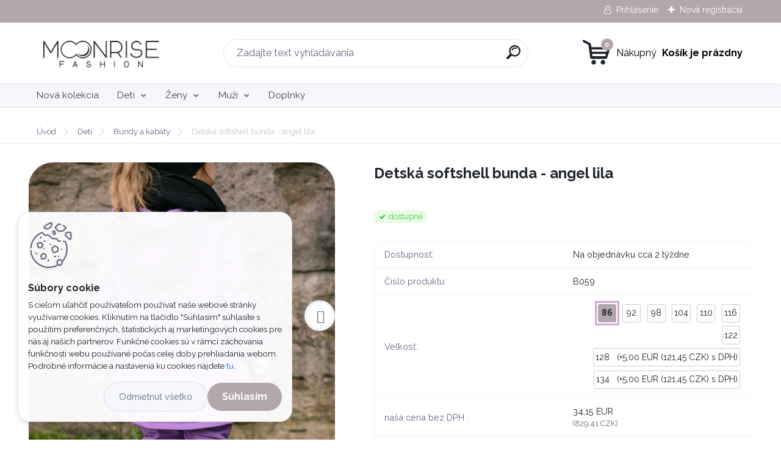

--- FILE ---
content_type: text/html; charset=utf-8
request_url: https://www.moonrise.fashion/Detska-softshell-bunda-angel-lila-d1294.htm
body_size: 21267
content:


        <!DOCTYPE html>
    <html xmlns:og="http://ogp.me/ns#" xmlns:fb="http://www.facebook.com/2008/fbml" lang="sk" class="tmpl__titanium">
      <head>
          <script>
              window.cookie_preferences = getCookieSettings('cookie_preferences');
              window.cookie_statistics = getCookieSettings('cookie_statistics');
              window.cookie_marketing = getCookieSettings('cookie_marketing');

              function getCookieSettings(cookie_name) {
                  if (document.cookie.length > 0)
                  {
                      cookie_start = document.cookie.indexOf(cookie_name + "=");
                      if (cookie_start != -1)
                      {
                          cookie_start = cookie_start + cookie_name.length + 1;
                          cookie_end = document.cookie.indexOf(";", cookie_start);
                          if (cookie_end == -1)
                          {
                              cookie_end = document.cookie.length;
                          }
                          return unescape(document.cookie.substring(cookie_start, cookie_end));
                      }
                  }
                  return false;
              }
          </script>
                    <script async src="https://www.googletagmanager.com/gtag/js?id=TCKVW4FS"></script>
                            <script>
                    window.dataLayer = window.dataLayer || [];
                    function gtag(){dataLayer.push(arguments)};
                    gtag('consent', 'default', {
                        'ad_storage': String(window.cookie_marketing) !== 'false' ? 'granted' : 'denied',
                        'analytics_storage': String(window.cookie_statistics) !== 'false' ? 'granted' : 'denied',
                        'ad_personalization': String(window.cookie_statistics) !== 'false' ? 'granted' : 'denied',
                        'ad_user_data': String(window.cookie_statistics) !== 'false' ? 'granted' : 'denied'
                    });
                    dataLayer.push({
                        'event': 'default_consent'
                    });
                </script>
                    <script>(function(w,d,s,l,i){w[l]=w[l]||[];w[l].push({'gtm.start':
          new Date().getTime(),event:'gtm.js'});var f=d.getElementsByTagName(s)[0],
        j=d.createElement(s),dl=l!='dataLayer'?'&l='+l:'';j.async=true;j.src=
        'https://www.googletagmanager.com/gtm.js?id='+i+dl;f.parentNode.insertBefore(j,f);
      })(window,document,'script','dataLayer','GTM-TCKVW4FS');
        window.dataLayer = window.dataLayer || [];
        window.dataLayer.push({
            event: 'eec.pageview',
            clientIP: '3.129.21.XX'
        });

    </script>
            <title>Detská softshell bunda - angel lila</title>
        <script type="text/javascript">var action_unavailable='action_unavailable';var id_language = 'sk';var id_country_code = 'SK';var language_code = 'sk-SK';var path_request = '/request.php';var type_request = 'POST';var cache_break = "2511"; var enable_console_debug = false; var enable_logging_errors = false;var administration_id_language = 'sk';var administration_id_country_code = 'SK';</script>          <script type="text/javascript" src="//ajax.googleapis.com/ajax/libs/jquery/1.8.3/jquery.min.js"></script>
          <script type="text/javascript" src="//code.jquery.com/ui/1.12.1/jquery-ui.min.js" ></script>
                  <script src="/wa_script/js/jquery.hoverIntent.minified.js?_=2025-01-14-11-59" type="text/javascript"></script>
        <script type="text/javascript" src="/admin/jscripts/jquery.qtip.min.js?_=2025-01-14-11-59"></script>
                  <script src="/wa_script/js/jquery.selectBoxIt.min.js?_=2025-01-14-11-59" type="text/javascript"></script>
                  <script src="/wa_script/js/bs_overlay.js?_=2025-01-14-11-59" type="text/javascript"></script>
        <script src="/wa_script/js/bs_design.js?_=2025-01-14-11-59" type="text/javascript"></script>
        <script src="/admin/jscripts/wa_translation.js?_=2025-01-14-11-59" type="text/javascript"></script>
        <link rel="stylesheet" type="text/css" href="/css/jquery.selectBoxIt.wa_script.css?_=2025-01-14-11-59" media="screen, projection">
        <link rel="stylesheet" type="text/css" href="/css/jquery.qtip.lupa.css?_=2025-01-14-11-59">
        
                  <script src="/wa_script/js/jquery.colorbox-min.js?_=2025-01-14-11-59" type="text/javascript"></script>
          <link rel="stylesheet" type="text/css" href="/css/colorbox.css?_=2025-01-14-11-59">
          <script type="text/javascript">
            jQuery(document).ready(function() {
              (function() {
                function createGalleries(rel) {
                  var regex = new RegExp(rel + "\\[(\\d+)]"),
                      m, group = "g_" + rel, groupN;
                  $("a[rel*=" + rel + "]").each(function() {
                    m = regex.exec(this.getAttribute("rel"));
                    if(m) {
                      groupN = group + m[1];
                    } else {
                      groupN = group;
                    }
                    $(this).colorbox({
                      rel: groupN,
                      slideshow:true,
                       maxWidth: "85%",
                       maxHeight: "85%",
                       returnFocus: false
                    });
                  });
                }
                createGalleries("lytebox");
                createGalleries("lyteshow");
              })();
            });</script>
          <script type="text/javascript">
      function init_products_hovers()
      {
        jQuery(".product").hoverIntent({
          over: function(){
            jQuery(this).find(".icons_width_hack").animate({width: "130px"}, 300, function(){});
          } ,
          out: function(){
            jQuery(this).find(".icons_width_hack").animate({width: "10px"}, 300, function(){});
          },
          interval: 40
        });
      }
      jQuery(document).ready(function(){

        jQuery(".param select, .sorting select").selectBoxIt();

        jQuery(".productFooter").click(function()
        {
          var $product_detail_link = jQuery(this).parent().find("a:first");

          if($product_detail_link.length && $product_detail_link.attr("href"))
          {
            window.location.href = $product_detail_link.attr("href");
          }
        });
        init_products_hovers();
        
        ebar_details_visibility = {};
        ebar_details_visibility["user"] = false;
        ebar_details_visibility["basket"] = false;

        ebar_details_timer = {};
        ebar_details_timer["user"] = setTimeout(function(){},100);
        ebar_details_timer["basket"] = setTimeout(function(){},100);

        function ebar_set_show($caller)
        {
          var $box_name = $($caller).attr("id").split("_")[0];

          ebar_details_visibility["user"] = false;
          ebar_details_visibility["basket"] = false;

          ebar_details_visibility[$box_name] = true;

          resolve_ebar_set_visibility("user");
          resolve_ebar_set_visibility("basket");
        }

        function ebar_set_hide($caller)
        {
          var $box_name = $($caller).attr("id").split("_")[0];

          ebar_details_visibility[$box_name] = false;

          clearTimeout(ebar_details_timer[$box_name]);
          ebar_details_timer[$box_name] = setTimeout(function(){resolve_ebar_set_visibility($box_name);},300);
        }

        function resolve_ebar_set_visibility($box_name)
        {
          if(   ebar_details_visibility[$box_name]
             && jQuery("#"+$box_name+"_detail").is(":hidden"))
          {
            jQuery("#"+$box_name+"_detail").slideDown(300);
          }
          else if(   !ebar_details_visibility[$box_name]
                  && jQuery("#"+$box_name+"_detail").not(":hidden"))
          {
            jQuery("#"+$box_name+"_detail").slideUp(0, function() {
              $(this).css({overflow: ""});
            });
          }
        }

        
        jQuery("#user_icon, #basket_icon").hoverIntent({
          over: function(){
            ebar_set_show(this);
            
          } ,
          out: function(){
            ebar_set_hide(this);
          },
          interval: 40
        });
        
        jQuery("#user_icon").click(function(e)
        {
          if(jQuery(e.target).attr("id") == "user_icon")
          {
            window.location.href = "https://www.moonrise.fashion/www-webareal-sk-moonrise/e-login/";
          }
        });

        jQuery("#basket_icon").click(function(e)
        {
          if(jQuery(e.target).attr("id") == "basket_icon")
          {
            window.location.href = "https://www.moonrise.fashion/www-webareal-sk-moonrise/e-basket/";
          }
        });
      
      });
    </script>        <meta http-equiv="Content-language" content="sk">
        <meta http-equiv="Content-Type" content="text/html; charset=utf-8">
        <meta name="language" content="slovak">
        <meta name="keywords" content="bunda, pre deti, moonrise, pink, ruzova, slovenska vyroba, slovenske oblecenie, softshell bunda, softshellka pre deti">
        <meta name="description" content="Detská streetová sofshellova bunda  značky Moonrise Fashion. Slovenská móda. ">
        <meta name="revisit-after" content="1 Days">
        <meta name="distribution" content="global">
        <meta name="expires" content="never">
                  <meta name="expires" content="never">
                    <link rel="previewimage" href="https://www.moonrise.fashion/fotky37958/fotos/_vyr_1294detska-softshell-bunda-lila-angel-moonrise.jpg" />
                    <link rel="canonical" href="https://www.moonrise.fashion/Detska-softshell-bunda-angel-lila-d1294.htm?tab=description"/>
          <meta property="og:image" content="http://www.moonrise.fashion/fotky37958/fotos/_vyr_1294detska-softshell-bunda-lila-angel-moonrise.jpg" />
<meta property="og:image:secure_url" content="https://www.moonrise.fashion/fotky37958/fotos/_vyr_1294detska-softshell-bunda-lila-angel-moonrise.jpg" />
<meta property="og:image:type" content="image/jpeg" />
<meta property="og:url" content="http://www.moonrise.fashion/www-webareal-sk-moonrise/eshop/5-1-Deti/19-2-Bundy-a-kabaty/5/1294-Detska-softshell-bunda-angel-lila" />
<meta property="og:title" content="Detská softshell bunda - angel lila" />
<meta property="og:description" content="Detská streetová sofshellova bunda  značky Moonrise Fashion. Slovenská móda. " />
<meta property="og:type" content="product" />
<meta property="og:site_name" content="Moonrise Fashion" />
            <meta name="robots" content="index, follow">
                      <link href="//www.moonrise.fashion/fotky37958/favicon_moonrise.png" rel="icon" type="image/png">
          <link rel="shortcut icon" type="image/png" href="//www.moonrise.fashion/fotky37958/favicon_moonrise.png">
                  <link rel="stylesheet" type="text/css" href="/css/lang_dependent_css/lang_sk.css?_=2025-01-14-11-59" media="screen, projection">
                <link rel='stylesheet' type='text/css' href='/wa_script/js/styles.css?_=2025-01-14-11-59'>
        <script language='javascript' type='text/javascript' src='/wa_script/js/javascripts.js?_=2025-01-14-11-59'></script>
        <script language='javascript' type='text/javascript' src='/wa_script/js/check_tel.js?_=2025-01-14-11-59'></script>
          <script src="/assets/javascripts/buy_button.js?_=2025-01-14-11-59"></script>
            <script type="text/javascript" src="/wa_script/js/bs_user.js?_=2025-01-14-11-59"></script>
        <script type="text/javascript" src="/wa_script/js/bs_fce.js?_=2025-01-14-11-59"></script>
        <script type="text/javascript" src="/wa_script/js/bs_fixed_bar.js?_=2025-01-14-11-59"></script>
        <script type="text/javascript" src="/bohemiasoft/js/bs.js?_=2025-01-14-11-59"></script>
        <script src="/wa_script/js/jquery.number.min.js?_=2025-01-14-11-59" type="text/javascript"></script>
        <script type="text/javascript">
            BS.User.id = 37958;
            BS.User.domain = "www-webareal-sk-moonrise";
            BS.User.is_responsive_layout = true;
            BS.User.max_search_query_length = 50;
            BS.User.max_autocomplete_words_count = 5;

            WA.Translation._autocompleter_ambiguous_query = ' Hľadaný výraz je pre našeptávač príliš všeobecný. Zadajte prosím ďalšie znaky, slová alebo pokračujte odoslaním formulára pre vyhľadávanie.';
            WA.Translation._autocompleter_no_results_found = ' Neboli nájdené žiadne produkty ani kategórie.';
            WA.Translation._error = " Chyba";
            WA.Translation._success = " Úspech";
            WA.Translation._warning = " Upozornenie";
            WA.Translation._multiples_inc_notify = '<p class="multiples-warning"><strong>Tento produkt je možné objednať iba v násobkoch #inc#. </strong><br><small>Vami zadaný počet kusov bol navýšený podľa tohto násobku.</small></p>';
            WA.Translation._shipping_change_selected = " Zmeniť...";
            WA.Translation._shipping_deliver_to_address = "_shipping_deliver_to_address";

            BS.Design.template = {
              name: "titanium",
              is_selected: function(name) {
                if(Array.isArray(name)) {
                  return name.indexOf(this.name) > -1;
                } else {
                  return name === this.name;
                }
              }
            };
            BS.Design.isLayout3 = true;
            BS.Design.templates = {
              TEMPLATE_ARGON: "argon",TEMPLATE_NEON: "neon",TEMPLATE_CARBON: "carbon",TEMPLATE_XENON: "xenon",TEMPLATE_AURUM: "aurum",TEMPLATE_CUPRUM: "cuprum",TEMPLATE_ERBIUM: "erbium",TEMPLATE_CADMIUM: "cadmium",TEMPLATE_BARIUM: "barium",TEMPLATE_CHROMIUM: "chromium",TEMPLATE_SILICIUM: "silicium",TEMPLATE_IRIDIUM: "iridium",TEMPLATE_INDIUM: "indium",TEMPLATE_OXYGEN: "oxygen",TEMPLATE_HELIUM: "helium",TEMPLATE_FLUOR: "fluor",TEMPLATE_FERRUM: "ferrum",TEMPLATE_TERBIUM: "terbium",TEMPLATE_URANIUM: "uranium",TEMPLATE_ZINCUM: "zincum",TEMPLATE_CERIUM: "cerium",TEMPLATE_KRYPTON: "krypton",TEMPLATE_THORIUM: "thorium",TEMPLATE_ETHERUM: "etherum",TEMPLATE_KRYPTONIT: "kryptonit",TEMPLATE_TITANIUM: "titanium",TEMPLATE_PLATINUM: "platinum"            };
        </script>
                  <script src="/js/progress_button/modernizr.custom.js"></script>
                      <link rel="stylesheet" type="text/css" href="/bower_components/owl.carousel/dist/assets/owl.carousel.min.css" />
            <link rel="stylesheet" type="text/css" href="/bower_components/owl.carousel/dist/assets/owl.theme.default.min.css" />
            <script src="/bower_components/owl.carousel/dist/owl.carousel.min.js"></script>
                      <link rel="stylesheet" type="text/css" href="/bower_components/priority-nav/dist/priority-nav-core.css" />
            <script src="/bower_components/priority-nav/dist/priority-nav.js"></script>
                      <link rel="stylesheet" type="text/css" href="//static.bohemiasoft.com/jave/style.css?_=2025-01-14-11-59" media="screen">
                    <link rel="stylesheet" type="text/css" href="/css/font-awesome.4.7.0.min.css" media="screen">
          <link rel="stylesheet" type="text/css" href="/sablony/nove/titanium/titaniumpurple/css/product_var3.css?_=2025-01-14-11-59" media="screen">
          <style>
    :root {
        --primary: #b2a7ab;
        --primary-dark: #d5a1db;
        --secondary: #f6f7fc;
        --secondary-v2: #626780;
        --element-color: #1f242d;
        --stars: #ffcf15;
        --sale: #c91e1e;
        
        --empty-basket-text: " Košík je prázdny";
        --full-shopping-basket-text: "nákupný košík";
        --choose-delivery-method-text: "Výber spôsobu doručenia";
        --choose-payment-method-text: "Výber spôsobu platby";
        --free-price-text: "Zadarmo";
        --continue-without-login-text: "Pokračovanie bez prihlásenia";
        --summary-order-text: "Súhrn vašej objednávky";
        --cart-contents-text: "Váš košík";
        --in-login-text: "Prihlásenie";
        --in-registration-text: "Nová registrácia";
        --in-forgotten-pass-text: "";
        --price-list-filter-text: "Cenník";
        --search-see-everything-text: "Vidieť všetko";
        --discount-code-text: "Mám zľavový kód";
        --searched-cats-text: "Vyhľadávané kategórie";
        --back-to-eshop-text: "Späť do e-shopu";
        --to-category-menu-text: "Do kategórie";
        --back-menu-text: "Späť";
        --pagination-next-text: "Ďalšie";
        --pagination-previous-text: "Predchádzajúci";
        --cookies-files-text: "Súbory cookie";
        --newsletter-button-text: "Odoberať";
        --newsletter-be-up-to-date-text: "Buďte v obraze";
        --specify-params-text: "Vybrať parametre";
        --article-tags-text: "Tagy článku";
        --watch-product-text: "Sledovať produkt";
        --notfull-shopping-text: "Nákupný";
        --notfull-basket-is-empty-text: " Košík je prázdny";
        --whole-blog-article-text: "Celý článok";
        --basket-content-text: " Obsah košíka";
        --products-in-cat-text: " Produkty v kategórii";
        
    }
</style>
          <link rel="stylesheet"
                type="text/css"
                id="tpl-editor-stylesheet"
                href="/sablony/nove/titanium/titaniumpurple/css/colors.css?_=2025-01-14-11-59"
                media="screen">

          <meta name="viewport" content="width=device-width, initial-scale=1.0">
          <link rel="stylesheet" 
                   type="text/css" 
                   href="https://static.bohemiasoft.com/custom-css/titanium.css?_1763555132" 
                   media="screen"><style type="text/css">
               <!--#site_logo{
                  width: 275px;
                  height: 100px;
                  background-image: url('/fotky37958/design_setup/images/custom_image_logo.jpg?cache_time=1705481668');
                  background-repeat: no-repeat;
                  
                }html body .myheader { 
          background-image: none;
          border: black;
          background-repeat: repeat;
          background-position: 0px 0px;
          background-color: #ffffff;
        }#page_background{
                  
                  background-repeat: repeat;
                  background-position: 0px 0px;
                  background-color: transparent;
                }.bgLupa{
                  padding: 0;
                  border: none;
                }
      /***font kategorie***/
      body #page .leftmenu2 ul li a {
                  color: #414242!important;
      }
      body #page .leftmenu ul li a {
                  color: #414242!important;
      }
      /***font kategorie - hover, active***/
      body #page .leftmenu2 ul li a:hover, body #page .leftmenu2 ul li.leftmenuAct a {
                  color:#000000 !important;
      }
      body #page .leftmenu ul li a:hover, body #page .leftmenu ul li.leftmenuAct a {
                  color:#000000 !important;
      }
      /***before kategorie***/
      #left-box li a::before {
                  color: #414242!important; 
        } 
      /***before kategorie - hover, active***/
      .leftmenu li:hover a::before, .leftmenuAct a::before, .leftmenu2 li:hover a::before, .leftmenuAct a::before {
                  color: #44c1c6!important; 
        }
      /***font podkategorie***/
      body #page .leftmenu2 ul ul li a {
                  color:#414242!important;
        }
      body #page .leftmenu ul ul li a, body #page .leftmenu ul li.leftmenuAct ul li a {
            color:#414242!important;
            border-color:#414242!important;
        }
      /***font podkategorie - hover, active***/
      body #page .leftmenu2 ul ul li a:hover, body #page .leftmenu2 ul ul li.leftmenu2Act a{
                  color: #000000 !important;
        }
      body #page .leftmenu ul ul li a:hover, body #page .leftmenu ul li.leftmenuAct ul li a:hover{
            color: #000000 !important;
        }
      /***before podkategorie***/
      html #left-box .leftmenu2 ul ul a::before{
                  color: #414242!important; 
        }
      html #left-box .leftmenu ul ul a::before{
                  color: #414242!important; 
      }
      /***before podkategorie - hover, active***/
      html #left-box .leftmenu2 ul ul li:hover a::before, html #left-box .leftmenu2 ul ul li.leftmenu2Act a::before{
                  color: #000000 !important; 
        }
      html #left-box .leftmenu ul ul li:hover a::before, html #left-box .leftmenu ul ul li.leftmenuAct a::before{
                  color: #000000 !important; 
        } 

 :root { 
 }
-->
                </style>          <link rel="stylesheet" type="text/css" href="/fotky37958/design_setup/css/user_defined.css?_=1689875136" media="screen, projection">
                    <script type="text/javascript" src="/admin/jscripts/wa_dialogs.js?_=2025-01-14-11-59"></script>
            <script>
      $(document).ready(function() {
        if (getCookie('show_cookie_message' + '_37958_sk') != 'no') {
          if($('#cookies-agreement').attr('data-location') === '0')
          {
            $('.cookies-wrapper').css("top", "0px");
          }
          else
          {
            $('.cookies-wrapper').css("bottom", "0px");
          }
          $('.cookies-wrapper').show();
        }

        $('#cookies-notify__close').click(function() {
          setCookie('show_cookie_message' + '_37958_sk', 'no');
          $('#cookies-agreement').slideUp();
          $("#masterpage").attr("style", "");
          setCookie('cookie_preferences', 'true');
          setCookie('cookie_statistics', 'true');
          setCookie('cookie_marketing', 'true');
          window.cookie_preferences = true;
          window.cookie_statistics = true;
          window.cookie_marketing = true;
          if(typeof gtag === 'function') {
              gtag('consent', 'update', {
                  'ad_storage': 'granted',
                  'analytics_storage': 'granted',
                  'ad_user_data': 'granted',
                  'ad_personalization': 'granted'
              });
          }
         return false;
        });

        $("#cookies-notify__disagree").click(function(){
            save_preferences();
        });

        $('#cookies-notify__preferences-button-close').click(function(){
            var cookies_notify_preferences = $("#cookies-notify-checkbox__preferences").is(':checked');
            var cookies_notify_statistics = $("#cookies-notify-checkbox__statistics").is(':checked');
            var cookies_notify_marketing = $("#cookies-notify-checkbox__marketing").is(':checked');
            save_preferences(cookies_notify_preferences, cookies_notify_statistics, cookies_notify_marketing);
        });

        function save_preferences(preferences = false, statistics = false, marketing = false)
        {
            setCookie('show_cookie_message' + '_37958_sk', 'no');
            $('#cookies-agreement').slideUp();
            $("#masterpage").attr("style", "");
            setCookie('cookie_preferences', preferences);
            setCookie('cookie_statistics', statistics);
            setCookie('cookie_marketing', marketing);
            window.cookie_preferences = preferences;
            window.cookie_statistics = statistics;
            window.cookie_marketing = marketing;
            if(marketing && typeof gtag === 'function')
            {
                gtag('consent', 'update', {
                    'ad_storage': 'granted'
                });
            }
            if(statistics && typeof gtag === 'function')
            {
                gtag('consent', 'update', {
                    'analytics_storage': 'granted',
                    'ad_user_data': 'granted',
                    'ad_personalization': 'granted',
                });
            }
            if(marketing === false && BS && BS.seznamIdentity) {
                BS.seznamIdentity.clearIdentity();
            }
        }

        /**
         * @param {String} cookie_name
         * @returns {String}
         */
        function getCookie(cookie_name) {
          if (document.cookie.length > 0)
          {
            cookie_start = document.cookie.indexOf(cookie_name + "=");
            if (cookie_start != -1)
            {
              cookie_start = cookie_start + cookie_name.length + 1;
              cookie_end = document.cookie.indexOf(";", cookie_start);
              if (cookie_end == -1)
              {
                cookie_end = document.cookie.length;
              }
              return unescape(document.cookie.substring(cookie_start, cookie_end));
            }
          }
          return "";
        }
        
        /**
         * @param {String} cookie_name
         * @param {String} value
         */
        function setCookie(cookie_name, value) {
          var time = new Date();
          time.setTime(time.getTime() + 365*24*60*60*1000); // + 1 rok
          var expires = "expires="+time.toUTCString();
          document.cookie = cookie_name + "=" + escape(value) + "; " + expires + "; path=/";
        }
      });
    </script>
    <script async src="https://www.googletagmanager.com/gtag/js?id=UA-98320659-1"></script><script>
window.dataLayer = window.dataLayer || [];
function gtag(){dataLayer.push(arguments);}
gtag('js', new Date());
</script>        <script type="text/javascript" src="/wa_script/js/search_autocompleter.js?_=2025-01-14-11-59"></script>
              <script>
              WA.Translation._complete_specification = "Kompletné špecifikácie";
              WA.Translation._dont_have_acc = "Nemáte účet? ";
              WA.Translation._have_acc = "Máte už účet? ";
              WA.Translation._register_titanium = "Zaregistrovať sa";
              WA.Translation._login_titanium = "Prihlásiť";
              WA.Translation._placeholder_voucher = "Sem vložte kód";
          </script>
                <script src="/wa_script/js/template/titanium/script.js?_=2025-01-14-11-59"></script>
                    <link rel="stylesheet" type="text/css" href="/assets/vendor/magnific-popup/magnific-popup.css" />
      <script src="/assets/vendor/magnific-popup/jquery.magnific-popup.js"></script>
      <script type="text/javascript">
        BS.env = {
          decPoint: ",",
          basketFloatEnabled: false        };
      </script>
      <script type="text/javascript" src="/node_modules/select2/dist/js/select2.min.js"></script>
      <script type="text/javascript" src="/node_modules/maximize-select2-height/maximize-select2-height.min.js"></script>
      <script type="text/javascript">
        (function() {
          $.fn.select2.defaults.set("language", {
            noResults: function() {return " Žiadny záznam nebol nájdený"},
            inputTooShort: function(o) {
              var n = o.minimum - o.input.length;
              return "_input_too_short".replace("#N#", n);
            }
          });
          $.fn.select2.defaults.set("width", "100%")
        })();

      </script>
      <link type="text/css" rel="stylesheet" href="/node_modules/select2/dist/css/select2.min.css" />
      <script type="text/javascript" src="/wa_script/js/countdown_timer.js?_=2025-01-14-11-59"></script>
      <script type="text/javascript" src="/wa_script/js/app.js?_=2025-01-14-11-59"></script>
      <script type="text/javascript" src="/node_modules/jquery-validation/dist/jquery.validate.min.js"></script>

      
          </head>
          <script type="text/javascript">
        var fb_pixel = 'active';
      </script>
      <script type="text/javascript" src="/wa_script/js/fb_pixel_func.js"></script>
      <script>add_to_cart_default_basket_settings();</script>        <!-- Glami piXel -->
        <script>
            (function(f, a, s, h, i, o, n) {f['GlamiTrackerObject'] = i;
                f[i]=f[i]||function(){(f[i].q=f[i].q||[]).push(arguments)};o=a.createElement(s),
                    n=a.getElementsByTagName(s)[0];o.async=1;o.src=h;n.parentNode.insertBefore(o,n)
            })(window, document, 'script', '//www.glami.cz/js/compiled/pt.js', 'glami');
            glami('create', 'C4160777CCEFDA56A2A2A93FD4EE56CF', 'sk');
            glami('track', 'PageView');
        </script>
        <!-- End Glami piXel -->
          <body class="lang-sk layout3 not-home page-product-detail page-product-1294 basket-empty slider_available template-slider-disabled vat-payer-y alternative-currency-y" >
      <!-- Google Tag Manager (noscript) end -->
    <noscript><iframe src="https://www.googletagmanager.com/ns.html?id=GTM-TCKVW4FS"
                      height="0" width="0" style="display:none;visibility:hidden"></iframe></noscript>
    <!-- End Google Tag Manager (noscript) -->
          <a name="topweb"></a>
            <div id="cookies-agreement" class="cookies-wrapper" data-location="1"
         >
      <div class="cookies-notify-background"></div>
      <div class="cookies-notify" style="display:block!important;">
        <div class="cookies-notify__bar">
          <div class="cookies-notify__bar1">
            <div class="cookies-notify__text"
                                 >
                S cieľom uľahčiť používateľom používať naše webové stránky využívame cookies. Kliknutím na tlačidlo "Súhlasím" súhlasíte s použitím preferenčných, štatistických aj marketingových cookies pre nás aj našich partnerov. Funkčné cookies sú v rámci zachovania funkčnosti webu používané počas celej doby prehliadania webom. Podrobné informácie a nastavenia ku cookies nájdete <span class="cookies-notify__detail_button">tu</span>.            </div>
            <div class="cookies-notify__button">
                <a href="#" id="cookies-notify__disagree" class="secondary-btn"
                   style="color: #000000;
                           background-color: #c8c8c8;
                           opacity: 1"
                >Odmietnuť všetko</a>
              <a href="#" id="cookies-notify__close"
                 style="color: #000000;
                        background-color: #c8c8c8;
                        opacity: 1"
                >Súhlasím</a>
            </div>
          </div>
                        <div class="cookies-notify__detail_box hidden"
                             >
                <div id="cookies-nofify__close_detail"> Zavrieť</div>
                <div>
                    <br />
                    <b> Čo sú cookies?</b><br />
                    <span> Cookies sú krátke textové informácie, ktoré sú uložené vo Vašom prehliadači. Tieto informácie bežne používajú všetky webové stránky a ich prechádzaním dochádza k ukladaniu cookies. Pomocou partnerských skriptov, ktoré môžu stránky používať (napríklad Google analytics</span><br /><br />
                    <b> Ako môžem nastaviť prácu webu s cookies?</b><br />
                    <span> Napriek tomu, že odporúčame povoliť používanie všetkých typov cookies, prácu webu s nimi môžete nastaviť podľa vlastných preferencií pomocou checkboxov zobrazených nižšie. Po odsúhlasení nastavenia práce s cookies môžete zmeniť svoje rozhodnutie zmazaním či editáciou cookies priamo v nastavení Vášho prehliadača. Podrobnejšie informácie k premazaniu cookies nájdete v Pomocníkovi Vášho prehliadača.</span>
                </div>
                <div class="cookies-notify__checkboxes"
                                    >
                    <div class="checkbox-custom checkbox-default cookies-notify__checkbox">
                        <input type="checkbox" id="cookies-notify-checkbox__functional" checked disabled />
                        <label for="cookies-notify-checkbox__functional" class="cookies-notify__checkbox_label"> Nutné</label>
                    </div>
                    <div class="checkbox-custom checkbox-default cookies-notify__checkbox">
                        <input type="checkbox" id="cookies-notify-checkbox__preferences" checked />
                        <label for="cookies-notify-checkbox__preferences" class="cookies-notify__checkbox_label"> Preferenčné</label>
                    </div>
                    <div class="checkbox-custom checkbox-default cookies-notify__checkbox">
                        <input type="checkbox" id="cookies-notify-checkbox__statistics" checked />
                        <label for="cookies-notify-checkbox__statistics" class="cookies-notify__checkbox_label"> Štatistické</label>
                    </div>
                    <div class="checkbox-custom checkbox-default cookies-notify__checkbox">
                        <input type="checkbox" id="cookies-notify-checkbox__marketing" checked />
                        <label for="cookies-notify-checkbox__marketing" class="cookies-notify__checkbox_label"> Marketingové</label>
                    </div>
                </div>
                <div id="cookies-notify__cookie_types">
                    <div class="cookies-notify__cookie_type cookie-active" data-type="functional">
                         Nutné (13)
                    </div>
                    <div class="cookies-notify__cookie_type" data-type="preferences">
                         Preferenčné (1)
                    </div>
                    <div class="cookies-notify__cookie_type" data-type="statistics">
                         Štatistické (15)
                    </div>
                    <div class="cookies-notify__cookie_type" data-type="marketing">
                         Marketingové (15)
                    </div>
                    <div class="cookies-notify__cookie_type" data-type="unclassified">
                         Neklasifikované (7)
                    </div>
                </div>
                <div id="cookies-notify__cookie_detail">
                    <div class="cookie-notify__cookie_description">
                        <span id="cookie-notify__description_functional" class="cookie_description_active"> Tieto informácie sú nevyhnutné k správnemu chodu webovej stránky ako napríklad vkladanie tovaru do košíka, uloženie vyplnených údajov alebo prihlásenie do zákazníckej sekcie.</span>
                        <span id="cookie-notify__description_preferences" class="hidden"> Tieto cookies umožnia prispôsobiť správanie alebo vzhľad stránky podľa Vašich potrieb, napríklad voľba jazyka.</span>
                        <span id="cookie-notify__description_statistics" class="hidden"> Vďaka týmto cookies môžu majitelia aj developeri webu viac porozumieť správaniu užívateľov a vyvijať stránku tak, aby bola čo najviac prozákaznícka. Teda aby ste čo najrýchlejšie našli hľadaný tovar alebo čo najľahšie dokončili jeho nákup.</span>
                        <span id="cookie-notify__description_marketing" class="hidden"> Tieto informácie umožnia personalizovať zobrazenie ponúk priamo pre Vás vďaka historickej skúsenosti prehliadania predchádzajúcich stránok a ponúk.</span>
                        <span id="cookie-notify__description_unclassified" class="hidden"> Tieto cookies zatiaľ neboli roztriedené do vlastnej kategórie.</span>
                    </div>
                    <style>
                        #cookies-notify__cookie_detail_table td
                        {
                            color: #ffffff                        }
                    </style>
                    <table class="table" id="cookies-notify__cookie_detail_table">
                        <thead>
                            <tr>
                                <th> Meno</th>
                                <th> Účel</th>
                                <th> Vypršanie</th>
                            </tr>
                        </thead>
                        <tbody>
                                                    <tr>
                                <td>show_cookie_message</td>
                                <td>Ukladá informácie o potrebe zobrazenia cookie lišty</td>
                                <td>1 rok</td>
                            </tr>
                                                        <tr>
                                <td>__zlcmid</td>
                                <td>Tento súbor cookie sa používa na uloženie identity návštevníka počas návštev a preferencie návštevníka deaktivovať našu funkciu živého chatu. </td>
                                <td>1 rok</td>
                            </tr>
                                                        <tr>
                                <td>__cfruid</td>
                                <td>Tento súbor cookie je súčasťou služieb poskytovaných spoločnosťou Cloudflare – vrátane vyrovnávania záťaže, doručovania obsahu webových stránok a poskytovania pripojenia DNS pre prevádzkovateľov webových stránok. </td>
                                <td>relácie</td>
                            </tr>
                                                        <tr>
                                <td>_auth</td>
                                <td>Zaisťuje bezpečnosť prehliadania návštevníkov tým, že zabraňuje falšovaniu požiadaviek medzi stránkami. Tento súbor cookie je nevyhnutný pre bezpečnosť webu a návštevníka. </td>
                                <td>1 rok</td>
                            </tr>
                                                        <tr>
                                <td>csrftoken</td>
                                <td>Pomáha predchádzať útokom Cross-Site Request Forgery (CSRF).</td>
                                <td>1 rok</td>
                            </tr>
                                                        <tr>
                                <td>PHPSESSID</td>
                                <td>Zachováva stav užívateľskej relácie naprieč požiadavkami na stránky. </td>
                                <td>relácie</td>
                            </tr>
                                                        <tr>
                                <td>rc::a</td>
                                <td>Tento súbor cookie sa používa na rozlíšenie medzi ľuďmi a robotmi. To je výhodné pre web, aby
vytvárať platné správy o používaní ich webových stránok. </td>
                                <td>persistentní</td>
                            </tr>
                                                        <tr>
                                <td>rc::c</td>
                                <td>Tento súbor cookie sa používa na rozlíšenie medzi ľuďmi a robotmi. </td>
                                <td>relácie</td>
                            </tr>
                                                        <tr>
                                <td>AWSALBCORS</td>
                                <td>Registruje, ktorý server-cluster obsluhuje návštevníka. To sa používa v kontexte s vyrovnávaním záťaže, aby sa optimalizovala užívateľská skúsenosť. </td>
                                <td>6 dnů</td>
                            </tr>
                                                        <tr>
                                <td>18plus_allow_access#</td>
                                <td>Ukladá informáciu o odsúhlasení okna 18+ pre web.</td>
                                <td>neznámý</td>
                            </tr>
                                                        <tr>
                                <td>18plus_cat#</td>
                                <td>Ukladá informáciu o odsúhlasení okna 18+ pre kategóriu.</td>
                                <td>neznámý</td>
                            </tr>
                                                        <tr>
                                <td>bs_slide_menu</td>
                                <td></td>
                                <td>neznámý</td>
                            </tr>
                                                        <tr>
                                <td>left_menu</td>
                                <td>Ukladá informáciu o spôsobe zobrazenia ľavého menu.</td>
                                <td>neznámý</td>
                            </tr>
                                                    </tbody>
                    </table>
                    <div class="cookies-notify__button">
                        <a href="#" id="cookies-notify__preferences-button-close"
                           style="color: #000000;
                                background-color: #c8c8c8;
                                opacity: 1">
                            Uložiť nastavenia                        </a>
                    </div>
                </div>
            </div>
                    </div>
      </div>
    </div>
    
  <div id="responsive_layout_large"></div><div id="page">      <div class="top-bar" id="topBar">
                  <div class="top-bar-login">
                          <span class="user-login"><a href="/www-webareal-sk-moonrise/e-login">Prihlásenie</a></span>
              <span class="user-register"><a href="/www-webareal-sk-moonrise/e-register">Nová registrácia</a></span>
                        </div>
                        </div>
          <script type="text/javascript">
      var responsive_articlemenu_name = ' Menu';
      var responsive_eshopmenu_name = ' E-shop';
    </script>
        <link rel="stylesheet" type="text/css" href="/css/masterslider.css?_=2025-01-14-11-59" media="screen, projection">
    <script type="text/javascript" src="/js/masterslider.min.js"></script>
    <div class="myheader">
                <div class="navigate_bar">
            <div class="logo-wrapper">
            <a id="site_logo" href="//www.moonrise.fashion" class="mylogo" aria-label="Logo"></a>
    </div>
                <div id="search">
      <form name="search" id="searchForm" action="/search-engine.htm" method="GET" enctype="multipart/form-data">
        <label for="q" class="title_left2"> Hľadanie</label>
        <p>
          <input name="slovo" type="text" class="inputBox" id="q" placeholder=" Zadajte text vyhľadávania" maxlength="50">
          
          <input type="hidden" id="source_service" value="www.webareal.sk">
        </p>
        <div class="wrapper_search_submit">
          <input type="submit" class="search_submit" aria-label="search" name="search_submit" value="">
        </div>
        <div id="search_setup_area">
          <input id="hledatjak2" checked="checked" type="radio" name="hledatjak" value="2">
          <label for="hledatjak2">Hľadať v tovare</label>
          <br />
          <input id="hledatjak1"  type="radio" name="hledatjak" value="1">
          <label for="hledatjak1">Hľadať v článkoch</label>
                    <script type="text/javascript">
            function resolve_search_mode_visibility()
            {
              if (jQuery('form[name=search] input').is(':focus'))
              {
                if (jQuery('#search_setup_area').is(':hidden'))
                {
                  jQuery('#search_setup_area').slideDown(400);
                }
              }
              else
              {
                if (jQuery('#search_setup_area').not(':hidden'))
                {
                  jQuery('#search_setup_area').slideUp(400);
                }
              }
            }

            $('form[name=search] input').click(function() {
              this.focus();
            });

            jQuery('form[name=search] input')
                .focus(function() {
                  resolve_search_mode_visibility();
                })
                .blur(function() {
                  setTimeout(function() {
                    resolve_search_mode_visibility();
                  }, 1000);
                });

          </script>
                  </div>
      </form>
    </div>
            
  <div id="ebar" class="" >        <div id="basket_icon" >
            <div id="basket_detail">
                <div id="basket_arrow_tag"></div>
                <div id="basket_content_tag">
                    <a id="quantity_tag" href="/www-webareal-sk-moonrise/e-basket" rel="nofollow" class="elink"><span class="quantity_count">0</span>
                    <span class="basket_empty"> Váš nákupný košík <span class="bold">je prázdny</span></span></a>                </div>
            </div>
        </div>
                </div>      </div>
          </div>
        <div class="eshop-menu drop-menu" id="dropMenu">
      <div id="dropMenuWrapper">
            <div class="menu-wrapper leftmenu" id="menuWrapper">
          <ul class="root-eshop-menu" id="menuContent">
              <li class="home-button">
              <a href="//www.moonrise.fashion">
      <i class="fa fa-home" aria-hidden="true"></i>
    </a>
            </li>
            <li class="eshop-menu-item item-1">
            <a class="item-link level-1" href="/Nova-kolekcia-c44_0_1.htm">Nová kolekcia</a>
          </li>
        <li class="eshop-menu-item item-2 has-submenu item-active">
            <a class="item-link level-1" href="/Deti-c5_0_1.htm">Deti</a>
          <ul class="eshop-submenu-root menu-level-2">
          <li class="eshop-menu-item item-1 has-submenu item-active">
            <div class="menu-item-box">
                  <div class="menu-item-img">
            <a href="/Deti-c5_19_2.htm" title="Bundy a kabáty">
              <img src="/fotky37958/icons/Bez-nazvu.jpg" title="Bundy a kabáty" alt="Bundy a kabáty" />
            </a>
          </div>
                  <div class="menu-item-cat">
          <a class="item-link level-2" href="/Deti-c5_19_2.htm">Bundy a kabáty</a>
              <ul class="eshop-submenu-root menu-level-3">
          <li class="eshop-menu-item item-1">
            <a class="item-link level-3" href="/Deti-c5_34_3.htm">Zimné bundy</a>
          </li>
        <li class="eshop-menu-item item-2">
            <a class="item-link level-3" href="/Deti-c5_35_3.htm">Softshellové bundy</a>
          </li>
        <li class="eshop-menu-item item-3">
            <a class="item-link level-3" href="/Deti-c5_36_3.htm">Kabáty</a>
          </li>
        <li class="eshop-menu-item item-4">
            <a class="item-link level-3" href="/Deti-c5_37_3.htm">Teddy/Bomber bundy</a>
          </li>
        <li class="eshop-menu-item item-5">
            <a class="item-link level-3" href="/Deti-c5_81_3.htm">Rifľové bundy</a>
          </li>
        </ul>
            </div>
      </div>
          </li>
        <li class="eshop-menu-item item-2">
            <div class="menu-item-box">
                <div class="menu-item-cat">
          <a class="item-link level-2" href="/Deti-c5_85_2.htm">Pončo</a>
                  </div>
      </div>
          </li>
        <li class="eshop-menu-item item-3">
            <div class="menu-item-box">
                <div class="menu-item-cat">
          <a class="item-link level-2" href="/Deti-c5_87_2.htm">Pyžamá rastúce</a>
                  </div>
      </div>
          </li>
        <li class="eshop-menu-item item-4 has-submenu">
            <div class="menu-item-box">
                <div class="menu-item-cat">
          <a class="item-link level-2" href="/Deti-c5_20_2.htm">Vesty</a>
              <ul class="eshop-submenu-root menu-level-3">
          <li class="eshop-menu-item item-1">
            <a class="item-link level-3" href="/Deti-c5_38_3.htm">Teddy vesty</a>
          </li>
        <li class="eshop-menu-item item-2">
            <a class="item-link level-3" href="/Deti-c5_39_3.htm">Prechodné vesty</a>
          </li>
        </ul>
            </div>
      </div>
          </li>
        <li class="eshop-menu-item item-5 has-submenu">
            <div class="menu-item-box">
                  <div class="menu-item-img">
            <a href="/Deti-c5_21_2.htm" title="Overaly">
              <img src="/fotky37958/icons/teplakovy-overal-moonrise-ikonka.jpg" title="Overaly" alt="Overaly" />
            </a>
          </div>
                  <div class="menu-item-cat">
          <a class="item-link level-2" href="/Deti-c5_21_2.htm">Overaly</a>
              <ul class="eshop-submenu-root menu-level-3">
          <li class="eshop-menu-item item-1">
            <a class="item-link level-3" href="/Deti-c5_40_3.htm">Jarné softshell overaly</a>
          </li>
        <li class="eshop-menu-item item-2">
            <a class="item-link level-3" href="/Deti-c5_41_3.htm"> Zimné overaly</a>
          </li>
        <li class="eshop-menu-item item-3">
            <a class="item-link level-3" href="/Deti-c5_42_3.htm">Teplákové overaly</a>
          </li>
        </ul>
            </div>
      </div>
          </li>
        <li class="eshop-menu-item item-6 has-submenu">
            <div class="menu-item-box">
                <div class="menu-item-cat">
          <a class="item-link level-2" href="/Deti-c5_22_2.htm">Detské šaty a sukne</a>
              <ul class="eshop-submenu-root menu-level-3">
          <li class="eshop-menu-item item-1">
            <a class="item-link level-3" href="/Deti-c5_43_3.htm">Šaty</a>
          </li>
        <li class="eshop-menu-item item-2">
            <a class="item-link level-3" href="/Deti-c5_44_3.htm">Sukne</a>
          </li>
        </ul>
            </div>
      </div>
          </li>
        <li class="eshop-menu-item item-7">
            <div class="menu-item-box">
                <div class="menu-item-cat">
          <a class="item-link level-2" href="/Deti-c5_23_2.htm">Mikiny</a>
                  </div>
      </div>
          </li>
        <li class="eshop-menu-item item-8">
            <div class="menu-item-box">
                <div class="menu-item-cat">
          <a class="item-link level-2" href="/Deti-c5_24_2.htm">Tričká, tielka, body, košele</a>
                  </div>
      </div>
          </li>
        <li class="eshop-menu-item item-9 has-submenu">
            <div class="menu-item-box">
                <div class="menu-item-cat">
          <a class="item-link level-2" href="/Deti-c5_25_2.htm">Nohavice, kraťasy</a>
              <ul class="eshop-submenu-root menu-level-3">
          <li class="eshop-menu-item item-1">
            <a class="item-link level-3" href="/Deti-c5_45_3.htm">Softshellové nohavice</a>
          </li>
        <li class="eshop-menu-item item-2">
            <a class="item-link level-3" href="/Deti-c5_46_3.htm">Menčestrové nohavice</a>
          </li>
        <li class="eshop-menu-item item-3">
            <a class="item-link level-3" href="/Deti-c5_47_3.htm">Tepláky</a>
          </li>
        <li class="eshop-menu-item item-4">
            <a class="item-link level-3" href="/Deti-c5_83_3.htm">Mušelínové nohavice</a>
          </li>
        <li class="eshop-menu-item item-5">
            <a class="item-link level-3" href="/Deti-c5_48_3.htm">Kraťasy</a>
          </li>
        </ul>
            </div>
      </div>
          </li>
        <li class="eshop-menu-item item-10">
            <div class="menu-item-box">
                <div class="menu-item-cat">
          <a class="item-link level-2" href="/Deti-c5_26_2.htm">Legíny</a>
                  </div>
      </div>
          </li>
        <li class="eshop-menu-item item-11 has-submenu">
            <div class="menu-item-box">
                <div class="menu-item-cat">
          <a class="item-link level-2" href="/Deti-c5_28_2.htm">Čiapky,nákrčníky,rukavičky</a>
              <ul class="eshop-submenu-root menu-level-3">
          <li class="eshop-menu-item item-1">
            <a class="item-link level-3" href="/Deti-c5_49_3.htm">Zimné čiapky</a>
          </li>
        <li class="eshop-menu-item item-2">
            <a class="item-link level-3" href="/Deti-c5_50_3.htm">Jar-Jeseň čiapky</a>
          </li>
        <li class="eshop-menu-item item-3">
            <a class="item-link level-3" href="/Deti-c5_51_3.htm">Nákrčníky a tunely</a>
          </li>
        <li class="eshop-menu-item item-4">
            <a class="item-link level-3" href="/Deti-c5_52_3.htm">Kojenecké čiapky</a>
          </li>
        </ul>
            </div>
      </div>
          </li>
        <li class="eshop-menu-item item-12">
            <div class="menu-item-box">
                <div class="menu-item-cat">
          <a class="item-link level-2" href="/Deti-c5_29_2.htm">Šiltovky</a>
                  </div>
      </div>
          </li>
        <li class="eshop-menu-item item-13">
            <div class="menu-item-box">
                <div class="menu-item-cat">
          <a class="item-link level-2" href="/Deti-c5_30_2.htm">Šály a šatky</a>
                  </div>
      </div>
          </li>
        <li class="eshop-menu-item item-14 has-submenu">
            <div class="menu-item-box">
                <div class="menu-item-cat">
          <a class="item-link level-2" href="/Deti-c5_31_2.htm">Detské klobúky, pirátky, čepce</a>
              <ul class="eshop-submenu-root menu-level-3">
          <li class="eshop-menu-item item-1">
            <a class="item-link level-3" href="/Deti-c5_53_3.htm">Klobúky</a>
          </li>
        <li class="eshop-menu-item item-2">
            <a class="item-link level-3" href="/Deti-c5_54_3.htm">Čepce</a>
          </li>
        <li class="eshop-menu-item item-3">
            <a class="item-link level-3" href="/Deti-c5_55_3.htm">Pirátky</a>
          </li>
        </ul>
            </div>
      </div>
          </li>
        <li class="eshop-menu-item item-15 has-submenu">
            <div class="menu-item-box">
                  <div class="menu-item-img">
            <a href="/Deti-c5_32_2.htm" title="Korunky a čelenky">
              <img src="/fotky37958/icons/korunka-ikonka.jpg" title="Korunky a čelenky" alt="Korunky a čelenky" />
            </a>
          </div>
                  <div class="menu-item-cat">
          <a class="item-link level-2" href="/Deti-c5_32_2.htm">Korunky a čelenky</a>
              <ul class="eshop-submenu-root menu-level-3">
          <li class="eshop-menu-item item-1">
            <a class="item-link level-3" href="/Deti-c5_56_3.htm">Korunky</a>
          </li>
        <li class="eshop-menu-item item-2">
            <a class="item-link level-3" href="/Deti-c5_57_3.htm">Čelenky</a>
          </li>
        </ul>
            </div>
      </div>
          </li>
        <li class="eshop-menu-item item-16">
            <div class="menu-item-box">
                <div class="menu-item-cat">
          <a class="item-link level-2" href="/Deti-c5_33_2.htm">Čukotky</a>
                  </div>
      </div>
          </li>
        </ul>
        </li>
        <li class="eshop-menu-item item-3 has-submenu">
            <a class="item-link level-1" href="/Zeny-c49_0_1.htm">Ženy</a>
          <ul class="eshop-submenu-root menu-level-2">
          <li class="eshop-menu-item item-1">
            <div class="menu-item-box">
                <div class="menu-item-cat">
          <a class="item-link level-2" href="/Zeny-c49_58_2.htm">Bundy a kabáty</a>
                  </div>
      </div>
          </li>
        <li class="eshop-menu-item item-2">
            <div class="menu-item-box">
                <div class="menu-item-cat">
          <a class="item-link level-2" href="/Zeny-c49_86_2.htm">Pyžamá</a>
                  </div>
      </div>
          </li>
        <li class="eshop-menu-item item-3">
            <div class="menu-item-box">
                <div class="menu-item-cat">
          <a class="item-link level-2" href="/Zeny-c49_59_2.htm">Vesty</a>
                  </div>
      </div>
          </li>
        <li class="eshop-menu-item item-4">
            <div class="menu-item-box">
                <div class="menu-item-cat">
          <a class="item-link level-2" href="/Zeny-c49_60_2.htm">Mikiny</a>
                  </div>
      </div>
          </li>
        <li class="eshop-menu-item item-5">
            <div class="menu-item-box">
                <div class="menu-item-cat">
          <a class="item-link level-2" href="/Zeny-c49_61_2.htm">Šaty a sukne</a>
                  </div>
      </div>
          </li>
        <li class="eshop-menu-item item-6">
            <div class="menu-item-box">
                <div class="menu-item-cat">
          <a class="item-link level-2" href="/Zeny-c49_62_2.htm">Tričká a body</a>
                  </div>
      </div>
          </li>
        <li class="eshop-menu-item item-7">
            <div class="menu-item-box">
                <div class="menu-item-cat">
          <a class="item-link level-2" href="/Zeny-c49_63_2.htm">Krátke nohavice</a>
                  </div>
      </div>
          </li>
        <li class="eshop-menu-item item-8">
            <div class="menu-item-box">
                <div class="menu-item-cat">
          <a class="item-link level-2" href="/Zeny-c49_64_2.htm">Nohavice a legíny</a>
                  </div>
      </div>
          </li>
        <li class="eshop-menu-item item-9">
            <div class="menu-item-box">
                <div class="menu-item-cat">
          <a class="item-link level-2" href="/Zeny-c49_65_2.htm">Oblečenie na dojčenie</a>
                  </div>
      </div>
          </li>
        <li class="eshop-menu-item item-10">
            <div class="menu-item-box">
                <div class="menu-item-cat">
          <a class="item-link level-2" href="/Zeny-c49_66_2.htm">Klobúky</a>
                  </div>
      </div>
          </li>
        <li class="eshop-menu-item item-11">
            <div class="menu-item-box">
                <div class="menu-item-cat">
          <a class="item-link level-2" href="/Zeny-c49_67_2.htm">Šatky a šály</a>
                  </div>
      </div>
          </li>
        <li class="eshop-menu-item item-12">
            <div class="menu-item-box">
                <div class="menu-item-cat">
          <a class="item-link level-2" href="/Zeny-c49_84_2.htm">Čelenky</a>
                  </div>
      </div>
          </li>
        <li class="eshop-menu-item item-13">
            <div class="menu-item-box">
                <div class="menu-item-cat">
          <a class="item-link level-2" href="/Zeny-c49_68_2.htm">Čiapky</a>
                  </div>
      </div>
          </li>
        </ul>
        </li>
        <li class="eshop-menu-item item-4 has-submenu">
            <a class="item-link level-1" href="/Muzi-c50_0_1.htm">Muži</a>
          <ul class="eshop-submenu-root menu-level-2">
          <li class="eshop-menu-item item-1">
            <div class="menu-item-box">
                <div class="menu-item-cat">
          <a class="item-link level-2" href="/Muzi-c50_70_2.htm">Bundy</a>
                  </div>
      </div>
          </li>
        <li class="eshop-menu-item item-2">
            <div class="menu-item-box">
                <div class="menu-item-cat">
          <a class="item-link level-2" href="/Muzi-c50_71_2.htm">Mikiny</a>
                  </div>
      </div>
          </li>
        <li class="eshop-menu-item item-3">
            <div class="menu-item-box">
                <div class="menu-item-cat">
          <a class="item-link level-2" href="/Muzi-c50_72_2.htm">Košele</a>
                  </div>
      </div>
          </li>
        <li class="eshop-menu-item item-4">
            <div class="menu-item-box">
                <div class="menu-item-cat">
          <a class="item-link level-2" href="/Muzi-c50_73_2.htm">Tričká</a>
                  </div>
      </div>
          </li>
        <li class="eshop-menu-item item-5">
            <div class="menu-item-box">
                <div class="menu-item-cat">
          <a class="item-link level-2" href="/Muzi-c50_74_2.htm">Čiapky a šály</a>
                  </div>
      </div>
          </li>
        <li class="eshop-menu-item item-6">
            <div class="menu-item-box">
                <div class="menu-item-cat">
          <a class="item-link level-2" href="/Muzi-c50_75_2.htm">Šiltovky</a>
                  </div>
      </div>
          </li>
        </ul>
        </li>
        <li class="eshop-menu-item item-5 has-submenu">
            <a class="item-link level-1" href="/Doplnky-c51_0_1.htm">Doplnky</a>
          <ul class="eshop-submenu-root menu-level-2">
          <li class="eshop-menu-item item-1">
            <div class="menu-item-box">
                <div class="menu-item-cat">
          <a class="item-link level-2" href="/Doplnky-c51_76_2.htm">Hračky a knihy</a>
                  </div>
      </div>
          </li>
        <li class="eshop-menu-item item-2">
            <div class="menu-item-box">
                <div class="menu-item-cat">
          <a class="item-link level-2" href="/Doplnky-c51_77_2.htm">Vankúše</a>
                  </div>
      </div>
          </li>
        <li class="eshop-menu-item item-3">
            <div class="menu-item-box">
                <div class="menu-item-cat">
          <a class="item-link level-2" href="/Doplnky-c51_79_2.htm">Pančušky a podkolienky</a>
                  </div>
      </div>
          </li>
        <li class="eshop-menu-item item-4">
            <div class="menu-item-box">
                <div class="menu-item-cat">
          <a class="item-link level-2" href="/Doplnky-c51_78_2.htm">Sponky a gumičky</a>
                  </div>
      </div>
          </li>
        <li class="eshop-menu-item item-5">
            <div class="menu-item-box">
                <div class="menu-item-cat">
          <a class="item-link level-2" href="/Doplnky-c51_80_2.htm">Detské topánočky</a>
                  </div>
      </div>
          </li>
        <li class="eshop-menu-item item-6">
            <div class="menu-item-box">
                <div class="menu-item-cat">
          <a class="item-link level-2" href="/Doplnky-c51_82_2.htm">Rukavice</a>
                  </div>
      </div>
          </li>
        </ul>
        </li>
        </ul>
        </div>
          </div>
    </div>
    <script type="text/javascript">
      (function() {
        if(window.priorityNav)
        {
          var nav = priorityNav.init({
            mainNavWrapper: "#menuWrapper",
            mainNav: "#menuContent",
            breakPoint: 0,
            throttleDelay: '50',
            navDropdownLabel: " Ďalšie",
            navDropdownBreakpointLabel: 'Menu',
            initClass: 'top-nav',
            navDropdownClassName: 'nav-dropdown',
            navDropdownToggleClassName: 'nav-dropdown-toggle',
         })
         document.querySelector('.nav-dropdown-toggle').removeAttribute('aria-controls');
        }
      })();
    </script>
    <div id="page_background">      <div class="hack-box"><!-- HACK MIN WIDTH FOR IE 5, 5.5, 6  -->
                  <div id="masterpage" style="margin-bottom:95px;"><!-- MASTER PAGE -->
              <div id="header">          </div><!-- END HEADER -->
                    <div id="aroundpage"><!-- AROUND PAGE -->
            
      <!-- LEFT BOX -->
      <div id="left-box">
            <div id="rMenusSrc" style="display: none">
          <div id="rArticleMenu">
          <div class="menu-wrapper">
          <ul class="root-article-menu">
          <li class="article-menu-item item-1">
            <a href="/O-nas-a1_0.htm" target="_blank">
          <span>
      O nás    </span>
          </a>
          </li>
        <li class="article-menu-item item-2 has-submenu">
            <a href="/Dolezite-informacie-a3_0.htm" target="_blank">
          <span>
      Dôležité informácie    </span>
          </a>
          <ul class="article-submenu menu-level-2">
          <li class="article-menu-item item-1">
            <a href="/Obchodne-podmienky-a3_1.htm" target="_blank">
          <span>
      Obchodné podmienky    </span>
          </a>
          </li>
        <li class="article-menu-item item-2">
            <a href="/Postovne-a-balne-a3_7.htm" target="_blank">
          <span>
      Poštovné a balné    </span>
          </a>
          </li>
        <li class="article-menu-item item-3">
            <a href="/Vratenie-tovaru-a3_6.htm" target="_blank">
          <span>
      Vrátenie tovaru    </span>
          </a>
          </li>
        <li class="article-menu-item item-4">
            <a href="/Reklamacny-poriadok-a3_3.htm" target="_blank">
          <span>
      Reklamačný poriadok    </span>
          </a>
          </li>
        <li class="article-menu-item item-5">
            <a href="/Ochrana-osobnych-udajov-a3_4.htm" target="_blank">
          <span>
      Ochrana osobných údajov    </span>
          </a>
          </li>
        <li class="article-menu-item item-6">
            <a href="/Velkostne-tabulky-a3_5.htm" target="_blank">
          <span>
      Veľkostné tabuľky    </span>
          </a>
          </li>
        </ul>
        </li>
        <li class="article-menu-item item-3">
            <a href="/Fotogaleria-a2_0.htm" target="_blank">
          <span>
      Fotogaléria    </span>
          </a>
          </li>
        <li class="article-menu-item item-4">
            <a href="/KONTAKTY-a5_0.htm" target="_blank">
          <span>
      KONTAKTY    </span>
          </a>
          </li>
        <li class="article-menu-item item-5">
            <a href="/-a6_0.htm" target="_blank">
          <span>
      .    </span>
          </a>
          </li>
        </ul>
        </div>
        </div>
        <div id="rEshopMenu">
          <div class="menu-wrapper">
          <ul class="root-eshop-menu">
          <li class="eshop-menu-item item-1">
            <a href="/Nova-kolekcia-c44_0_1.htm" target="_self">
          <span>
      Nová kolekcia    </span>
          </a>
          </li>
        <li class="eshop-menu-item item-2 has-submenu item-active">
            <a href="/Deti-c5_0_1.htm" target="_self">
          <span>
      Deti    </span>
          </a>
          <ul class="eshop-submenu menu-level-2">
          <li class="eshop-menu-item item-1 has-submenu item-active">
            <a href="/Deti-c5_19_2.htm" target="_self">
            <span>
                  <img class="menu-icon-img" src="/fotky37958/icons/Bez-nazvu.jpg" alt="Bundy a kabáty" />
                </span>
          <span>
      Bundy a kabáty    </span>
          </a>
          <ul class="eshop-submenu menu-level-3">
          <li class="eshop-menu-item item-1">
            <a href="/Deti-c5_34_3.htm" target="_self">
          <span>
      Zimné bundy    </span>
          </a>
          </li>
        <li class="eshop-menu-item item-2">
            <a href="/Deti-c5_35_3.htm" target="_self">
          <span>
      Softshellové bundy    </span>
          </a>
          </li>
        <li class="eshop-menu-item item-3">
            <a href="/Deti-c5_36_3.htm" target="_self">
          <span>
      Kabáty    </span>
          </a>
          </li>
        <li class="eshop-menu-item item-4">
            <a href="/Deti-c5_37_3.htm" target="_self">
          <span>
      Teddy/Bomber bundy    </span>
          </a>
          </li>
        <li class="eshop-menu-item item-5">
            <a href="/Deti-c5_81_3.htm" target="_self">
          <span>
      Rifľové bundy    </span>
          </a>
          </li>
        </ul>
        </li>
        <li class="eshop-menu-item item-2">
            <a href="/Deti-c5_85_2.htm" target="_self">
          <span>
      Pončo    </span>
          </a>
          </li>
        <li class="eshop-menu-item item-3">
            <a href="/Deti-c5_87_2.htm" target="_self">
          <span>
      Pyžamá rastúce    </span>
          </a>
          </li>
        <li class="eshop-menu-item item-4 has-submenu">
            <a href="/Deti-c5_20_2.htm" target="_self">
          <span>
      Vesty    </span>
          </a>
          <ul class="eshop-submenu menu-level-3">
          <li class="eshop-menu-item item-1">
            <a href="/Deti-c5_38_3.htm" target="_self">
          <span>
      Teddy vesty    </span>
          </a>
          </li>
        <li class="eshop-menu-item item-2">
            <a href="/Deti-c5_39_3.htm" target="_self">
          <span>
      Prechodné vesty    </span>
          </a>
          </li>
        </ul>
        </li>
        <li class="eshop-menu-item item-5 has-submenu">
            <a href="/Deti-c5_21_2.htm" target="_self">
            <span>
                  <img class="menu-icon-img" src="/fotky37958/icons/teplakovy-overal-moonrise-ikonka.jpg" alt="Overaly" />
                </span>
          <span>
      Overaly    </span>
          </a>
          <ul class="eshop-submenu menu-level-3">
          <li class="eshop-menu-item item-1">
            <a href="/Deti-c5_40_3.htm" target="_self">
          <span>
      Jarné softshell overaly    </span>
          </a>
          </li>
        <li class="eshop-menu-item item-2">
            <a href="/Deti-c5_41_3.htm" target="_self">
          <span>
       Zimné overaly    </span>
          </a>
          </li>
        <li class="eshop-menu-item item-3">
            <a href="/Deti-c5_42_3.htm" target="_self">
            <span>
                  <img class="menu-icon-img" src="/fotky37958/icons/teplakovy-overal-moonrise-ikonka.jpg" alt="Teplákové overaly" />
                </span>
          <span>
      Teplákové overaly    </span>
          </a>
          </li>
        </ul>
        </li>
        <li class="eshop-menu-item item-6 has-submenu">
            <a href="/Deti-c5_22_2.htm" target="_self">
          <span>
      Detské šaty a sukne    </span>
          </a>
          <ul class="eshop-submenu menu-level-3">
          <li class="eshop-menu-item item-1">
            <a href="/Deti-c5_43_3.htm" target="_self">
          <span>
      Šaty    </span>
          </a>
          </li>
        <li class="eshop-menu-item item-2">
            <a href="/Deti-c5_44_3.htm" target="_self">
          <span>
      Sukne    </span>
          </a>
          </li>
        </ul>
        </li>
        <li class="eshop-menu-item item-7">
            <a href="/Deti-c5_23_2.htm" target="_self">
          <span>
      Mikiny    </span>
          </a>
          </li>
        <li class="eshop-menu-item item-8">
            <a href="/Deti-c5_24_2.htm" target="_self">
          <span>
      Tričká, tielka, body, košele    </span>
          </a>
          </li>
        <li class="eshop-menu-item item-9 has-submenu">
            <a href="/Deti-c5_25_2.htm" target="_self">
          <span>
      Nohavice, kraťasy    </span>
          </a>
          <ul class="eshop-submenu menu-level-3">
          <li class="eshop-menu-item item-1">
            <a href="/Deti-c5_45_3.htm" target="_self">
          <span>
      Softshellové nohavice    </span>
          </a>
          </li>
        <li class="eshop-menu-item item-2">
            <a href="/Deti-c5_46_3.htm" target="_self">
          <span>
      Menčestrové nohavice    </span>
          </a>
          </li>
        <li class="eshop-menu-item item-3">
            <a href="/Deti-c5_47_3.htm" target="_self">
          <span>
      Tepláky    </span>
          </a>
          </li>
        <li class="eshop-menu-item item-4">
            <a href="/Deti-c5_83_3.htm" target="_self">
          <span>
      Mušelínové nohavice    </span>
          </a>
          </li>
        <li class="eshop-menu-item item-5">
            <a href="/Deti-c5_48_3.htm" target="_self">
          <span>
      Kraťasy    </span>
          </a>
          </li>
        </ul>
        </li>
        <li class="eshop-menu-item item-10">
            <a href="/Deti-c5_26_2.htm" target="_self">
          <span>
      Legíny    </span>
          </a>
          </li>
        <li class="eshop-menu-item item-11 has-submenu">
            <a href="/Deti-c5_28_2.htm" target="_self">
          <span>
      Čiapky,nákrčníky,rukavičky    </span>
          </a>
          <ul class="eshop-submenu menu-level-3">
          <li class="eshop-menu-item item-1">
            <a href="/Deti-c5_49_3.htm" target="_self">
          <span>
      Zimné čiapky    </span>
          </a>
          </li>
        <li class="eshop-menu-item item-2">
            <a href="/Deti-c5_50_3.htm" target="_self">
          <span>
      Jar-Jeseň čiapky    </span>
          </a>
          </li>
        <li class="eshop-menu-item item-3">
            <a href="/Deti-c5_51_3.htm" target="_self">
          <span>
      Nákrčníky a tunely    </span>
          </a>
          </li>
        <li class="eshop-menu-item item-4">
            <a href="/Deti-c5_52_3.htm" target="_self">
          <span>
      Kojenecké čiapky    </span>
          </a>
          </li>
        </ul>
        </li>
        <li class="eshop-menu-item item-12">
            <a href="/Deti-c5_29_2.htm" target="_self">
          <span>
      Šiltovky    </span>
          </a>
          </li>
        <li class="eshop-menu-item item-13">
            <a href="/Deti-c5_30_2.htm" target="_self">
          <span>
      Šály a šatky    </span>
          </a>
          </li>
        <li class="eshop-menu-item item-14 has-submenu">
            <a href="/Deti-c5_31_2.htm" target="_self">
          <span>
      Detské klobúky, pirátky, čepce    </span>
          </a>
          <ul class="eshop-submenu menu-level-3">
          <li class="eshop-menu-item item-1">
            <a href="/Deti-c5_53_3.htm" target="_self">
          <span>
      Klobúky    </span>
          </a>
          </li>
        <li class="eshop-menu-item item-2">
            <a href="/Deti-c5_54_3.htm" target="_self">
          <span>
      Čepce    </span>
          </a>
          </li>
        <li class="eshop-menu-item item-3">
            <a href="/Deti-c5_55_3.htm" target="_self">
          <span>
      Pirátky    </span>
          </a>
          </li>
        </ul>
        </li>
        <li class="eshop-menu-item item-15 has-submenu">
            <a href="/Deti-c5_32_2.htm" target="_self">
            <span>
                  <img class="menu-icon-img" src="/fotky37958/icons/korunka-ikonka.jpg" alt="Korunky a čelenky" />
                </span>
          <span>
      Korunky a čelenky    </span>
          </a>
          <ul class="eshop-submenu menu-level-3">
          <li class="eshop-menu-item item-1">
            <a href="/Deti-c5_56_3.htm" target="_self">
            <span>
                  <img class="menu-icon-img" src="/fotky37958/icons/korunka-ikonka.jpg" alt="Korunky" />
                </span>
          <span>
      Korunky    </span>
          </a>
          </li>
        <li class="eshop-menu-item item-2">
            <a href="/Deti-c5_57_3.htm" target="_self">
          <span>
      Čelenky    </span>
          </a>
          </li>
        </ul>
        </li>
        <li class="eshop-menu-item item-16">
            <a href="/Deti-c5_33_2.htm" target="_self">
          <span>
      Čukotky    </span>
          </a>
          </li>
        </ul>
        </li>
        <li class="eshop-menu-item item-3 has-submenu">
            <a href="/Zeny-c49_0_1.htm" target="_self">
          <span>
      Ženy    </span>
          </a>
          <ul class="eshop-submenu menu-level-2">
          <li class="eshop-menu-item item-1">
            <a href="/Zeny-c49_58_2.htm" target="_self">
          <span>
      Bundy a kabáty    </span>
          </a>
          </li>
        <li class="eshop-menu-item item-2">
            <a href="/Zeny-c49_86_2.htm" target="_self">
          <span>
      Pyžamá    </span>
          </a>
          </li>
        <li class="eshop-menu-item item-3">
            <a href="/Zeny-c49_59_2.htm" target="_self">
          <span>
      Vesty    </span>
          </a>
          </li>
        <li class="eshop-menu-item item-4">
            <a href="/Zeny-c49_60_2.htm" target="_self">
          <span>
      Mikiny    </span>
          </a>
          </li>
        <li class="eshop-menu-item item-5">
            <a href="/Zeny-c49_61_2.htm" target="_self">
          <span>
      Šaty a sukne    </span>
          </a>
          </li>
        <li class="eshop-menu-item item-6">
            <a href="/Zeny-c49_62_2.htm" target="_self">
          <span>
      Tričká a body    </span>
          </a>
          </li>
        <li class="eshop-menu-item item-7">
            <a href="/Zeny-c49_63_2.htm" target="_self">
          <span>
      Krátke nohavice    </span>
          </a>
          </li>
        <li class="eshop-menu-item item-8">
            <a href="/Zeny-c49_64_2.htm" target="_self">
          <span>
      Nohavice a legíny    </span>
          </a>
          </li>
        <li class="eshop-menu-item item-9">
            <a href="/Zeny-c49_65_2.htm" target="_self">
          <span>
      Oblečenie na dojčenie    </span>
          </a>
          </li>
        <li class="eshop-menu-item item-10">
            <a href="/Zeny-c49_66_2.htm" target="_self">
          <span>
      Klobúky    </span>
          </a>
          </li>
        <li class="eshop-menu-item item-11">
            <a href="/Zeny-c49_67_2.htm" target="_self">
          <span>
      Šatky a šály    </span>
          </a>
          </li>
        <li class="eshop-menu-item item-12">
            <a href="/Zeny-c49_84_2.htm" target="_self">
          <span>
      Čelenky    </span>
          </a>
          </li>
        <li class="eshop-menu-item item-13">
            <a href="/Zeny-c49_68_2.htm" target="_self">
          <span>
      Čiapky    </span>
          </a>
          </li>
        </ul>
        </li>
        <li class="eshop-menu-item item-4 has-submenu">
            <a href="/Muzi-c50_0_1.htm" target="_self">
          <span>
      Muži    </span>
          </a>
          <ul class="eshop-submenu menu-level-2">
          <li class="eshop-menu-item item-1">
            <a href="/Muzi-c50_70_2.htm" target="_self">
          <span>
      Bundy    </span>
          </a>
          </li>
        <li class="eshop-menu-item item-2">
            <a href="/Muzi-c50_71_2.htm" target="_self">
          <span>
      Mikiny    </span>
          </a>
          </li>
        <li class="eshop-menu-item item-3">
            <a href="/Muzi-c50_72_2.htm" target="_self">
          <span>
      Košele    </span>
          </a>
          </li>
        <li class="eshop-menu-item item-4">
            <a href="/Muzi-c50_73_2.htm" target="_self">
          <span>
      Tričká    </span>
          </a>
          </li>
        <li class="eshop-menu-item item-5">
            <a href="/Muzi-c50_74_2.htm" target="_self">
          <span>
      Čiapky a šály    </span>
          </a>
          </li>
        <li class="eshop-menu-item item-6">
            <a href="/Muzi-c50_75_2.htm" target="_self">
          <span>
      Šiltovky    </span>
          </a>
          </li>
        </ul>
        </li>
        <li class="eshop-menu-item item-5 has-submenu">
            <a href="/Doplnky-c51_0_1.htm" target="_self">
          <span>
      Doplnky    </span>
          </a>
          <ul class="eshop-submenu menu-level-2">
          <li class="eshop-menu-item item-1">
            <a href="/Doplnky-c51_76_2.htm" target="_self">
          <span>
      Hračky a knihy    </span>
          </a>
          </li>
        <li class="eshop-menu-item item-2">
            <a href="/Doplnky-c51_77_2.htm" target="_self">
          <span>
      Vankúše    </span>
          </a>
          </li>
        <li class="eshop-menu-item item-3">
            <a href="/Doplnky-c51_79_2.htm" target="_self">
          <span>
      Pančušky a podkolienky    </span>
          </a>
          </li>
        <li class="eshop-menu-item item-4">
            <a href="/Doplnky-c51_78_2.htm" target="_self">
          <span>
      Sponky a gumičky    </span>
          </a>
          </li>
        <li class="eshop-menu-item item-5">
            <a href="/Doplnky-c51_80_2.htm" target="_self">
          <span>
      Detské topánočky    </span>
          </a>
          </li>
        <li class="eshop-menu-item item-6">
            <a href="/Doplnky-c51_82_2.htm" target="_self">
          <span>
      Rukavice    </span>
          </a>
          </li>
        </ul>
        </li>
        </ul>
        </div>
        </div>
        </div>
          </div><!-- END LEFT BOX -->
            <div id="right-box"><!-- RIGHT BOX2 -->
              </div><!-- END RIGHT BOX -->
      

            <hr class="hide">
                        <div id="centerpage2"><!-- CENTER PAGE -->
              <div id="incenterpage2"><!-- in the center -->
                        
        <!-- Glami piXel -->
        <script>
        glami('track', 'ViewContent', {
            content_type: 'product',
            item_ids: ['1294'], 
            product_names: ['Detská softshell bunda - angel lila'] 
        });
        </script>
        <!-- End Glami piXel -->
        <script type="text/javascript">
  var product_information = {
    id: '1294',
    name: 'Detská softshell bunda - angel lila',
    brand: '',
    price: '42',
    category: 'Bundy a kabáty',
    is_variant: false,
    variant_id: 0  };
</script>
        <div id="fb-root"></div>
    <script>(function(d, s, id) {
            var js, fjs = d.getElementsByTagName(s)[0];
            if (d.getElementById(id)) return;
            js = d.createElement(s); js.id = id;
            js.src = "//connect.facebook.net/ sk_SK/all.js#xfbml=1&appId=";
            fjs.parentNode.insertBefore(js, fjs);
        }(document, 'script', 'facebook-jssdk'));</script>
      <script type="application/ld+json">
      {
        "@context": "http://schema.org",
        "@type": "Product",
                "name": "Detská softshell bunda - angel lila",
        "description": "Detská streetová sofshellova bunda značky Moonrise Fashion. Slovenská móda.",
                "image": ["https://www.moonrise.fashion/fotky37958/fotos/_vyr_1294detska-softshell-bunda-lila-angel-moonrise.jpg",
"https://www.moonrise.fashion/fotky37958/fotos/_vyrp11_1294detska-softshell-bunda-lila-angel-moonrise2.jpg",
"https://www.moonrise.fashion/fotky37958/fotos/_vyrp12_1294lily-volan-angel-bunda.png"],
                "gtin13": "",
        "mpn": "",
        "sku": "B059",
        "brand": "",

        "offers": {
            "@type": "Offer",
            "availability": "https://schema.org/InStock",
            "price": "42.00",
"priceCurrency": "EUR",
"priceValidUntil": "2036-01-20",
            "url": "https://www.moonrise.fashion/Detska-softshell-bunda-angel-lila-d1294.htm"
        }
      }
</script>
              <script type="application/ld+json">
{
    "@context": "http://schema.org",
    "@type": "BreadcrumbList",
    "itemListElement": [
    {
        "@type": "ListItem",
        "position": 1,
        "item": {
            "@id": "https://www.moonrise.fashion",
            "name": "Home"
            }
    },     {
        "@type": "ListItem",
        "position": 2,
        "item": {
            "@id": "https://www.moonrise.fashion/Deti-c5_0_1.htm",
            "name": "Deti"
        }
        },
     {
        "@type": "ListItem",
        "position": 3,
        "item": {
            "@id": "https://www.moonrise.fashion/Bundy-a-kabaty-c5_19_2.htm",
            "name": "Bundy a kabáty"
        }
        },
    {
        "@type": "ListItem",
        "position": 4,
        "item": {
            "@id": "https://www.moonrise.fashion/Detska-softshell-bunda-angel-lila-d1294.htm",
            "name": "Detská softshell bunda - angel lila"
    }
    }
]}
</script>
          <script type="text/javascript" src="/wa_script/js/bs_variants.js?date=2462013"></script>
  <script type="text/javascript" src="/wa_script/js/rating_system.js"></script>
  <script type="text/javascript">
    <!--
    $(document).ready(function () {
      BS.Variants.register_events();
      BS.Variants.id_product = 1294;
    });

    function ShowImage2(name, width, height, domen) {
      window.open("/wa_script/image2.php?soub=" + name + "&domena=" + domen, "", "toolbar=no,scrollbars=yes,location=no,status=no,width=" + width + ",height=" + height + ",resizable=1,screenX=20,screenY=20");
    }
    ;
    // --></script>
  <script type="text/javascript">
    <!--
    function Kontrola() {
      if (document.theForm.autor.value == "") {
        document.theForm.autor.focus();
        BS.ui.popMessage.alert("Musíte vyplniť svoje meno");
        return false;
      }
      if (document.theForm.email.value == "") {
        document.theForm.email.focus();
        BS.ui.popMessage.alert("Musíte vyplniť svoj email");
        return false;
      }
      if (document.theForm.titulek.value == "") {
        document.theForm.titulek.focus();
        BS.ui.popMessage.alert("Vyplňte názov príspevku");
        return false;
      }
      if (document.theForm.prispevek.value == "") {
        document.theForm.prispevek.focus();
        BS.ui.popMessage.alert("Zadajte text príspevku");
        return false;
      }
      if (document.theForm.captcha.value == "") {
        document.theForm.captcha.focus();
        BS.ui.popMessage.alert("Opíšte bezpečnostný kód");
        return false;
      }
      if (jQuery("#captcha_image").length > 0 && jQuery("#captcha_input").val() == "") {
        jQuery("#captcha_input").focus();
        BS.ui.popMessage.alert("Opíšte text z bezpečnostného obrázku");
        return false;
      }

      }

      -->
    </script>
          <script type="text/javascript" src="/wa_script/js/detail.js?date=2022-06-01"></script>
          <script type="text/javascript">
      product_price = "42";
    product_price_non_ceil =   "42.000";
    currency = "EUR";
    currency_position = "1";
    tax_subscriber = "a";
    ceny_jak = "0";
    desetiny = "2";
    dph = "23";
    currency_second = "CZK";
    currency_second_rate = "24.29";
    lang = "";    </script>
        <div id="wherei"><!-- wherei -->
            <p>
        <a href="/">Úvod</a>
        <span class="arrow">&#187;</span>
                           <a href="/Deti-c5_0_1.htm">Deti</a>
                           <span class="arrow">&#187;</span>
                           <a href="/Bundy-a-kabaty-c5_19_2.htm">Bundy a kabáty</a>
                            <span class="arrow">&#187;</span>        <span class="active">Detská softshell bunda - angel lila</span>
      </p>
    </div><!-- END wherei -->
    <pre></pre>
        <div class="product-detail-container in-stock-y" > <!-- MICRODATA BOX -->
              <h1>Detská softshell bunda - angel lila</h1>
              <div class="detail-box-product" data-idn="638801156"><!--DETAIL BOX -->
                        <div class="col-l"><!-- col-l-->
                          <div class="image">
                      <div id="productGallery" class="product-gallery">
            <div class="owl-carousel owl-theme" data-carousel='{"items":1,"dots":false}'>
                  <div class="item">
            <a href="/fotky37958/fotos/_vyr_1294detska-softshell-bunda-lila-angel-moonrise.jpg"
               title="Detská softshell bunda - angel lila"
                rel="lyteshow[2]"               aria-label="Detská softshell bunda - angel lila"
            >
              <img src="/fotky37958/fotos/_vyr_1294detska-softshell-bunda-lila-angel-moonrise.jpg" alt="Detská softshell bunda - angel lila" />
            </a>
          </div>
                    <div class="item">
            <a href="/fotky37958/fotos/_vyrp11_1294detska-softshell-bunda-lila-angel-moonrise2.jpg"
               title="Detská softshell bunda - angel lila"
                rel="lyteshow[2]"               aria-label="Detská softshell bunda - angel lila"
            >
              <img src="/fotky37958/fotos/_vyrp11_1294detska-softshell-bunda-lila-angel-moonrise2.jpg" alt="Detská softshell bunda - angel lila" />
            </a>
          </div>
                    <div class="item">
            <a href="/fotky37958/fotos/_vyrp12_1294lily-volan-angel-bunda.png"
               title="Detská softshell bunda - angel lila"
                rel="lyteshow[2]"               aria-label="Detská softshell bunda - angel lila"
            >
              <img src="/fotky37958/fotos/_vyrp12_1294lily-volan-angel-bunda.png" alt="Detská softshell bunda - angel lila" />
            </a>
          </div>
                </div>
    </div>
        <!--  more photo-->
    <div class="photogall">
              <div class="box-carousel3 owl-carousel">
                <a href="/fotky37958/fotos/_vyrp11_1294detska-softshell-bunda-lila-angel-moonrise2.jpg"
           rel="lyteshow[1]"
           class="image"
           title="1 - 1"
           aria-label="Detská softshell bunda - angel lila"
        >
            <img src="/fotky37958/fotos/_vyrp11_1294detska-softshell-bunda-lila-angel-moonrise2.jpg" width="140" border=0 alt="Detská softshell bunda - angel lila">
        </a>
                <a href="/fotky37958/fotos/_vyrp12_1294lily-volan-angel-bunda.png"
           rel="lyteshow[1]"
           class="image"
           title="1 - 2"
           aria-label="Detská softshell bunda - angel lila"
        >
            <img src="/fotky37958/fotos/_vyrp12_1294lily-volan-angel-bunda.png" width="140" border=0 alt="Detská softshell bunda - angel lila">
        </a>
                </div>
            </div>
    <!-- END more photo-->
                    </div>
                        </div><!-- END col-l-->
        <div class="box-spc"><!-- BOX-SPC -->
          <div class="col-r"><!-- col-r-->
                          <div class="stock_yes">dostupné</div>
                          <div class="break"><p>&nbsp;</p></div>
                          <div class="social-box e-detail-social-box"><div id="social_facebook"><iframe src="//www.facebook.com/plugins/like.php?href=http%3A%2F%2Fwww.moonrise.fashion%2Fwww-webareal-sk-moonrise%2Feshop%2F5-1-Deti%2F19-2-Bundy-a-kabaty%2F5%2F1294-Detska-softshell-bunda-angel-lila&amp;layout=button_count&amp;show_faces=false&amp;width=170&amp;action=like&amp;font=lucida+grande&amp;colorscheme=light&amp;height=21" scrolling="no" frameborder="0" style="border:none; overflow:hidden; width: 170px; height:21px;" title="Facebook Likebox"></iframe></div></div>
                                      <div class="detail-info"><!-- detail info-->
              <form style="margin: 0pt; padding: 0pt; vertical-align: bottom;"
                    action="/buy-product.htm?pid=1294" method="post">
                                  <div class="product-status-box">
                        <p class="product-status">
          </p>
                      </div>
                                  <table class="cart" width="100%">
                  <col>
                  <col width="9%">
                  <col width="14%">
                  <col width="14%">
                  <tbody>
                                      <tr class="before_variants stock-line stock-line-stock_yes">
                      <td class="stock-label" width="35%">Dostupnosť:</td>
                      <td colspan="3" width="65%" class="prices stock-cell">
                        <span class="fleft stock-text">Na objednávku cca 2 týždne</span>
                        <input type="hidden" name="availability"
                               value="Na objednávku cca 2 týždne">
                      </td>
                    </tr>
                                        <tr class="before_variants product-number">
                      <td width="35%" class="product-number-text">Číslo produktu: </td>
                      <td colspan="3" width="65%" class="prices product-number-text"><span class="fleft">
                            B059</span>
                        <input type="hidden" name="number"
                               value="B059">
                      </td>
                    </tr>
                                            <tr>
                        <td width="35%">Veľkosť:</td>

                                                    <td class="prices icon-variant-old" data-count="1">
                                                                        <span class="variant-old-type__text">
                                                                        <span id="icon-variant-value-4"
                                          data-value="4"
                                          class="product-detail__icon_variant_old
                                          product-detail__icon_variant_selected                                          "
                                          style="background: "
                                          title="86"
                                    >
                                                                                    <span class="product-detail__icon_text_box">86</span>
                                                                                </span>
                                                                            </span>
                                                                                <span class="variant-old-type__text">
                                                                        <span id="icon-variant-value-5"
                                          data-value="5"
                                          class="product-detail__icon_variant_old
                                                                                    "
                                          style="background: "
                                          title="92"
                                    >
                                                                                    <span class="product-detail__icon_text_box">92</span>
                                                                                </span>
                                                                            </span>
                                                                                <span class="variant-old-type__text">
                                                                        <span id="icon-variant-value-6"
                                          data-value="6"
                                          class="product-detail__icon_variant_old
                                                                                    "
                                          style="background: "
                                          title="98"
                                    >
                                                                                    <span class="product-detail__icon_text_box">98</span>
                                                                                </span>
                                                                            </span>
                                                                                <span class="variant-old-type__text">
                                                                        <span id="icon-variant-value-7"
                                          data-value="7"
                                          class="product-detail__icon_variant_old
                                                                                    "
                                          style="background: "
                                          title="104"
                                    >
                                                                                    <span class="product-detail__icon_text_box">104</span>
                                                                                </span>
                                                                            </span>
                                                                                <span class="variant-old-type__text">
                                                                        <span id="icon-variant-value-8"
                                          data-value="8"
                                          class="product-detail__icon_variant_old
                                                                                    "
                                          style="background: "
                                          title="110"
                                    >
                                                                                    <span class="product-detail__icon_text_box">110</span>
                                                                                </span>
                                                                            </span>
                                                                                <span class="variant-old-type__text">
                                                                        <span id="icon-variant-value-9"
                                          data-value="9"
                                          class="product-detail__icon_variant_old
                                                                                    "
                                          style="background: "
                                          title="116"
                                    >
                                                                                    <span class="product-detail__icon_text_box">116</span>
                                                                                </span>
                                                                            </span>
                                                                                <span class="variant-old-type__text">
                                                                        <span id="icon-variant-value-10"
                                          data-value="10"
                                          class="product-detail__icon_variant_old
                                                                                    "
                                          style="background: "
                                          title="122"
                                    >
                                                                                    <span class="product-detail__icon_text_box">122</span>
                                                                                </span>
                                                                            </span>
                                                                                <span class="variant-old-type__text">
                                                                        <span id="icon-variant-value-50"
                                          data-value="50"
                                          class="product-detail__icon_variant_old
                                                                                    "
                                          style="background: "
                                          title="128&nbsp;&nbsp;&nbsp;(+5,00&nbsp;EUR<font size=1> (121,45&nbsp;CZK)</font> s DPH)"
                                    >
                                                                                    <span class="product-detail__icon_text_box">128&nbsp;&nbsp;&nbsp;(+5,00&nbsp;EUR<font size=1> (121,45&nbsp;CZK)</font> s DPH)</span>
                                                                                </span>
                                                                            </span>
                                                                                <span class="variant-old-type__text">
                                                                        <span id="icon-variant-value-33"
                                          data-value="33"
                                          class="product-detail__icon_variant_old
                                                                                    "
                                          style="background: "
                                          title="134&nbsp;&nbsp;&nbsp;(+5,00&nbsp;EUR<font size=1> (121,45&nbsp;CZK)</font> s DPH)"
                                    >
                                                                                    <span class="product-detail__icon_text_box">134&nbsp;&nbsp;&nbsp;(+5,00&nbsp;EUR<font size=1> (121,45&nbsp;CZK)</font> s DPH)</span>
                                                                                </span>
                                                                            </span>
                                                                    </td>
                                                        <td colspan="3" width="36%" class="prices hidden" colspan=3>
                                <span class="fleft">
                                    <select name=ciselnik1 size=1>
                                                                                    <option value="4"
                                                    title="">86                                            &nbsp;&nbsp;</option>
                                                                                        <option value="5"
                                                    title="">92                                            &nbsp;&nbsp;</option>
                                                                                        <option value="6"
                                                    title="">98                                            &nbsp;&nbsp;</option>
                                                                                        <option value="7"
                                                    title="">104                                            &nbsp;&nbsp;</option>
                                                                                        <option value="8"
                                                    title="">110                                            &nbsp;&nbsp;</option>
                                                                                        <option value="9"
                                                    title="">116                                            &nbsp;&nbsp;</option>
                                                                                        <option value="10"
                                                    title="">122                                            &nbsp;&nbsp;</option>
                                                                                        <option value="50"
                                                    title="5">128&nbsp;&nbsp;&nbsp;(+5,00&nbsp;EUR<font size=1> (121,45&nbsp;CZK)</font> s DPH)                                            &nbsp;&nbsp;</option>
                                                                                        <option value="33"
                                                    title="5">134&nbsp;&nbsp;&nbsp;(+5,00&nbsp;EUR<font size=1> (121,45&nbsp;CZK)</font> s DPH)                                            &nbsp;&nbsp;</option>
                                                                                </select>
                                </span>
                            </td>
                        </tr>
                        
                          <tr class="product-total-vat">
                        <td class="name-price-novat product-total-text">naša cena bez DPH                          :
                        </td>
                        <td colspan="3" class="prices product-total-value">
                              <span class="price-novat fleft">
      34,15&nbsp;EUR<font size=1> (829,41&nbsp;CZK)</font>    </span>
    <input type="hidden" name="nase_cena" value="">
                            </td>
                      </tr>
                                            <tr class="total">
                        <td class="price-desc left">naša cena s DPH (23&nbsp;%):</td>
                        <td colspan="3" class="prices">
                          <div align="left" >
                                <span class="price-vat" content="EUR">
     <span class="price-value def_color" content="42,00">
        42,00&nbsp;EUR<font size=1> (1&nbsp;020,18&nbsp;CZK)</font>     </span>
    </span>
    <input type="hidden" name="nase_cena" value="">
                              </div>
                        </td>
                      </tr>
                                          <tr class="product-cart-info">
                      <td colspan="4">
                            <div class="fleft product-cart-info-text"><br>do košíka:</div>
    <div class="fright textright product-cart-info-value">
                  <div class="input-spinner-group" data-input-spinner>
      <span class="input-spinner-btn btn-l"><button type="button" class="spin-dec">-</button></span>
      <input name="kusy"
             value="1" id="kusy" class="quantity-input spin-input" maxlength="6" size="6" aria-label="kusy" data-product-info='{"count_type":0,"multiples":0}'>
      <span class="input-spinner-btn btn-r"><button type="button" class="spin-inc">+</button></span>
    </div>
          <span class="count">&nbsp;
        ks      </span>&nbsp;
                        <input type="submit"
                 id="buy_btn"
                 class="product-cart-btn buy-button-action buy-button-action-17"
                 data-id="1294"
                 data-variant-id="0"
                 name="send_submit"
                 value="kúpiť"
          >
          <input type="hidden" id="buy_click" name="buy_click" value="detail">
                      <br>
                </div>
                          </td>
                    </tr>
                                    </tbody>
                </table>
                <input type="hidden" name="pageURL" value ="http://www.moonrise.fashion/Detska-softshell-bunda-angel-lila-d1294.htm">              </form>
            </div><!-- END detail info-->
            <div class="break"></div>
          </div><!-- END col-r-->
        </div><!-- END BOX-SPC -->
              </div><!-- END DETAIL BOX -->
    </div><!-- MICRODATA BOX -->
    <div class="break"></div>
        <a name="anch1"></a>
    <div class="aroundbookmark"><!-- AROUND bookmark-->
    <ul class="bookmark"><!-- BOOKMARKS-->
    <li class="selected"><a rel="nofollow" href="/Detska-softshell-bunda-angel-lila-d1294.htm?tab=description#anch1">Kompletné špecifikácie</a></li><li ><a rel="nofollow" href="/Detska-softshell-bunda-angel-lila-d1294.htm?tab=download#anch1">Na stiahnutie</a></li><li ><a rel="nofollow" href="/Detska-softshell-bunda-angel-lila-d1294.htm?tab=related#anch1">Súvisiaci tovar<span class="bookmark-content-count">0</span></a></li><li ><a rel="nofollow" href="/Detska-softshell-bunda-angel-lila-d1294.htm?tab=comment#anch1">Komentáre<span class="bookmark-content-count">0</span></a></li>    </ul>
    <div class="part selected" id="description"><!--description-->
    <div class="spc">
    <p><span style="font-family: 'times new roman', times;">Detská nepremokavá, sofshellova značky Moonrise Fashion. </span></p>
<p class="article"><span style="font-family: 'times new roman', times;">Vyrobené na Slovensku. </span></p>
<p class="article"></p>
<p class="article"><span style="font-family: 'times new roman', times;"><strong>Zloženie: </strong>polyester  + TPU 100%</span></p>
<p class="article"><span face="arial, sans-serif" style="font-family: 'times new roman', times;"><strong>Vodný stĺpec:</strong> 10 000 mm/H<sub>2</sub>O</span></p>
<p class="article"><span face="arial, sans-serif" style="font-family: 'times new roman', times;"><strong>Priedušnosť:</strong> 3000 g/m<sup>2</sup>/24h</span></p>
<div>
<div></div>
<div><span face="arial, sans-serif" style="font-family: arial, helvetica, sans-serif;"> </span></div>
</div>
<div>
<div><span face="arial, sans-serif" style="font-family: arial, helvetica, sans-serif;"><img src="https://mail.google.com/mail/u/0?ui=2&amp;ik=e0c85680ca&amp;attid=0.1&amp;permmsgid=msg-a:r-1290224904606819842&amp;th=16c3d7b898122b9c&amp;view=fimg&amp;sz=s0-l75-ft&amp;attbid=ANGjdJ9aN7EXymkckGBqqDMHe-wPkF8hyB1PAkZhOdwau-GcNOu4_VdB07k5w0bMeT5bBRM9EblQWxNwPE_ErTeW7yDbwycEa8CvEwb8sJtRivyCxejZCwI0zjR2ikU&amp;disp=emb&amp;realattid=ii_jyoareu60" alt="image.png" width="180" height="72" data-image-whitelisted="" class="CToWUd" /></span></div>
</div>    </div>
  </div><!-- END description-->
<div class="part bookmark-hide"  id="comment"><!--comment -->
    <script type="text/javascript">
<!--
function Kontrola ()
{
   if (document.theForm.autor.value == "")
   {
      document.theForm.autor.focus();
      BS.ui.popMessage.alert("Musíte vyplniť svoje meno");
      return false;
   }
   if (document.theForm.email2.value == "")
   {
      document.theForm.email2.focus();
      BS.ui.popMessage.alert("Musíte vyplniť svoj email");
      return false;
   }
   if (document.theForm.titulek.value == "")
   {
      document.theForm.titulek.focus();
      BS.ui.popMessage.alert("Vyplňte názov príspevku");
      return false;
   }
   if (document.theForm.prispevek.value == "")
   {
      document.theForm.prispevek.focus();
      BS.ui.popMessage.alert("Zadajte text príspevku");
      return false;
   }
        if(!document.theForm.comment_gdpr_accept.checked)
     {
       BS.ui.popMessage.alert(" Je nutné odsúhlasiť spracovanie osobných údajov");
       return false;
     }
         if(jQuery("#captcha_image").length > 0 && jQuery("#captcha_input").val() == ""){
     jQuery("#captcha_input").focus();
     BS.ui.popMessage.alert("Opíšte text z bezpečnostného obrázku");
     return false;
   }
}
-->
</script>
  <a name="anch11294"></a>
  <div class="spc">
    <h4>NÁZORY A OTÁZKY NÁVŠTEVNÍKOV</h4>
  <table width="100%" cellspacing=0 cellpadding=2 border=0 class="comments" >
  <tr ><td colspan=4 >Nebol zatiaľ pridaný žiadny názor. Pridajte svoj názor alebo dotaz ako prvý.  <br>
  <p class="fright"><a class="button_new_discussion wa-button" rel="nofollow" href="/Detska-softshell-bunda-angel-lila-d1294.htm?action=add_comment#anch11294">
      Pridať komentár</a></p>
  </td></tr>  </table>
  </div><!--END spc -->

  </div><!-- END comment -->

    </div><!-- END AROUND bookmark , BOOKMARKS -->
          <script>
      window.dataLayer = window.dataLayer || [];
      window.dataLayer.push({
                              event: 'eec.detail',
                              clientIP: '3.129.21.XX',
                              ecommerce: {
                                detail: {
                                  value: '42',
                                  actionField: {
                                    list: 'Search Results'
                                  },
                                  products:
                                  [
    {
        "id": 1294,
        "name": "Detská softshell bunda - angel lila",
        "category": "Deti/Bundy a kabáty",
        "metric2": 42,
        "metric3": 0,
        "dimension1": "B059",
        "metric9": 0,
        "long_id": 638801156
    }
]                                }
                              }
                            });
    </script>

    		<script>
            window.dataLayer = window.dataLayer || [];
            function gtag(){dataLayer.push(arguments);}

            gtag('event', 'view_item', {
                item_id: 1294,
                item_name: 'Detská softshell bunda - angel lila',
                currency: 'EUR',
                value: 42,
            });
		</script>
		              </div><!-- end in the center -->
              <div class="clear"></div>
                         </div><!-- END CENTER PAGE -->
            <div class="clear"></div>

            
                      </div><!-- END AROUND PAGE -->

          <div id="footer" class="footer_hide"><!-- FOOTER -->

                          </div><!-- END FOOTER -->
                      </div><!-- END PAGE -->
        </div><!-- END HACK BOX -->
          </div>          <div id="und_footer" align="center">
              </div>
  
          <div class="myfooter">
                <div class="footer-boxes box-3">
              <div class="footer-box box-item">
      <span class="h4">Dôležité informácie</span>      <div class="item-content">
        <p><a href="/KONTAKTY-a5_0.htm" target="_blank" rel="noopener" title="kontakt">♥ kontakt</a></p>      </div>
    </div>
        <div class="footer-box box-item">
      <span class="h4">Obchodné podmienky</span>      <div class="item-content">
        <p><a href="/show-free.htm?fid=20" target="_blank" rel="noopener" title="obchodné podmienky">♥ Obchodné podmienky</a></p>
<p><a href="/Vratenie-tovaru-a3_6.htm" target="_blank" rel="noopener" title="Vrátenie tovaru">♥ Vrátenie tovaru</a></p>      </div>
    </div>
        <div class="footer-box box-item">
      <span class="h4">Partneri</span>      <div class="item-content">
        <p><a href="https://www.rozpravkynadobrunoc.sk/" target="_blank" rel="noopener">Magical Can: Audio rozprávky</a></p>      </div>
    </div>
            </div>
              <div class="contenttwo">
        <p> Vytvorené systémom <a href="http://www.webareal.sk" target="_blank">www.webareal.sk</a></p>
      </div>
          </div>
        </div>
  
  <script language="JavaScript" type="text/javascript">
$(window).ready(function() {
//	$(".loader").fadeOut("slow");
});
      function init_lupa_images()
    {
      if(jQuery('img.lupa').length)
      {
        jQuery('img.lupa, .productFooterContent').qtip(
        {
          onContentUpdate: function() { this.updateWidth(); },
          onContentLoad: function() { this.updateWidth(); },
          prerender: true,
          content: {
            text: function() {

              var $pID = '';

              if($(this).attr('rel'))
              {
                $pID = $(this).attr('rel');
              }
              else
              {
                $pID = $(this).parent().parent().find('img.lupa').attr('rel');
              }

              var $lupa_img = jQuery(".bLupa"+$pID+":first");

              if(!$lupa_img.length)
              { // pokud neni obrazek pro lupu, dame obrazek produktu
                $product_img = $(this).parent().parent().find('img.lupa:first');
                if($product_img.length)
                {
                  $lupa_img = $product_img.clone();
                }
              }
              else
              {
                $lupa_img = $lupa_img.clone()
              }

              return($lupa_img);
            }

          },
          position: {
            my: 'top left',
            target: 'mouse',
            viewport: $(window),
            adjust: {
              x: 15,  y: 15
            }
          },
          style: {
            classes: 'ui-tooltip-white ui-tooltip-shadow ui-tooltip-rounded',
            tip: {
               corner: false
            }
          },
          show: {
            solo: true,
            delay: 200
          },
          hide: {
            fixed: true
          }
        });
      }
    }
    $(document).ready(function() {
  $("#listaA a").click(function(){changeList();});
  $("#listaB a").click(function(){changeList();});
  if(typeof(init_lupa_images) === 'function')
  {
    init_lupa_images();
  }

  function changeList()
  {
    var className = $("#listaA").attr('class');
    if(className == 'selected')
    {
      $("#listaA").removeClass('selected');
      $("#listaB").addClass('selected');
      $("#boxMojeID, #mojeid_tab").show();
      $("#boxNorm").hide();
    }
    else
    {
      $("#listaA").addClass('selected');
      $("#listaB").removeClass('selected');
      $("#boxNorm").show();
      $("#boxMojeID, #mojeid_tab").hide();
   }
  }
  $(".print-button").click(function(e)
  {
    window.print();
    e.preventDefault();
    return false;
  })
});
</script>
  <span class="hide">MzIwZm</span></div><script src="/wa_script/js/wa_url_translator.js?d=1" type="text/javascript"></script><script type="text/javascript"> WA.Url_translator.enabled = true; WA.Url_translator.display_host = "/"; </script>    <script>
      var cart_local = {
        notInStock: "Požadované množstvo bohužiaľ nie je na sklade.",
        notBoughtMin: " Tento produkt je nutné objednať v minimálnom množstve:",
        quantity: " Mn.",
        removeItem: " Odstrániť"
      };
    </script>
    <script src="/wa_script/js/add_basket_fce.js?d=9&_= 2025-01-14-11-59" type="text/javascript"></script>    <script type="text/javascript">
        variant_general = 0;
    </script>
	    <script type="text/javascript">
      WA.Google_analytics = {
        activated: false
      };
    </script>
      <div id="top_loading_container" class="top_loading_containers" style="z-index: 99998;position: fixed; top: 0px; left: 0px; width: 100%;">
      <div id="top_loading_bar" class="top_loading_bars" style="height: 100%; width: 0;"></div>
    </div>
        <script type="text/javascript" charset="utf-8" src="/js/responsiveMenu.js?_=2025-01-14-11-59"></script>
    <script type="text/javascript">
    var responsive_articlemenu_name = ' Menu';
    $(document).ready(function(){
            var isFirst = false;
            var menu = new WA.ResponsiveMenu('#left-box');
      menu.setArticleSelector('#rArticleMenu');
      menu.setEshopSelector('#rEshopMenu');
      menu.render();
            if($(".slider_available").is('body') || $(document.body).hasClass("slider-available")) {
        (function(form, $) {
          'use strict';
          var $form = $(form),
              expanded = false,
              $body = $(document.body),
              $input;
          var expandInput = function() {
            if(!expanded) {
              $form.addClass("expand");
              $body.addClass("search_act");
              expanded = true;
            }
          };
          var hideInput = function() {
            if(expanded) {
              $form.removeClass("expand");
              $body.removeClass("search_act");
              expanded = false;
            }
          };
          var getInputValue = function() {
            return $input.val().trim();
          };
          var setInputValue = function(val) {
            $input.val(val);
          };
          if($form.length) {
            $input = $form.find("input.inputBox");
            $form.on("submit", function(e) {
              if(!getInputValue()) {
                e.preventDefault();
                $input.focus();
              }
            });
            $input.on("focus", function(e) {
              expandInput();
            });
            $(document).on("click", function(e) {
              if(!$form[0].contains(e.target)) {
                hideInput();
                setInputValue("");
              }
            });
          }
        })("#searchForm", jQuery);
      }
          });
  </script>
  </body>
</html>


--- FILE ---
content_type: text/css
request_url: https://www.moonrise.fashion/fotky37958/design_setup/css/user_defined.css?_=1689875136
body_size: 2769
content:
@import url('https://fonts.googleapis.com/css?family=Raleway:300,300i,400,400i,700,700i&subset=latin-ext');

* {
    font-family: 'Raleway', sans-serif !important;
}



/* ***** Global ***** */

body {
    color: #231f20;
}
html body #page #ebar_set a:hover {
    color: #f7786b;
}
#page {
    background-color: #f3f3f3; /* experimentalna farba */
}
#page_background {
    background: none;
    /* background-color: #fff; */
}
#registration_btn, 
#buy_btn, 
#send_btn, 
.basket_merge_buttons, 
.submit_save, 
#submit_save, 
#submit_btn, 
#show_selected_button, 
.productPriceBox .buy_btn, 
.button_new_discussion, 
.wa-button {
    background-color: transparent;
    border: 2px solid #f7786b;
    border-radius: 0;
    text-shadow: none !important;
    color: #f7786b !important;
    padding: 4px 30px;
    font-weight: bold;
}
#registration_btn:hover, 
#buy_btn:hover, 
#send_btn:hover, 
.basket_merge_buttons:hover, 
#submit_save:hover, 
#submit_btn:hover, 
#show_selected_button:hover, 
#page .productBody .buy_btn:hover, 
.button_new_discussion:hover, 
.wa-button:hover, 
.productList .buy_btn:hover, 
.fixed-parent-node.visible > a.active {
    background: #f7786b !important;
    /*border: 2px solid #f7786b;*/
    color: #fff !important;
}

html body #page .ico_new {
    background-color: #231f20;
    /*color: #f7786b;*/
    text-shadow: none;
}

.productBody,
#products_sorting_table,
.in-news-box,
.in-action-box,
.in-contact-box,
.in-poll-box {
    background-color: transparent;
    border: none;
    box-shadow: none;
    border-radius: 0px;
}
.in-contact-box .contact {
    /*font-size: 13px !important;*/
}
a {
    color: inherit;
}
.home .product .img_box a:before {
    background-color: #f7786b;
 }
.title_page.def_color {
    line-height: 26px;
}


/* ***** Header ***** */

.myheader {
    box-shadow: 0 -7px 0 0 #231f20 inset;
    margin-bottom: 20px;

}
.header_slider {
    box-shadow: 0 -7px 0 0 #231f20, 0 7px 0 0 #231f20;
    box-shadow: none;
/*    border-top: 7px solid #231f20;
    border-bottom: 7px solid #231f20;*/
}

/*#basket_icon a:before {
    background-color: #f7786b !important;
}

#basket_icon a:hover::before {
    background-color: #f7786b !important;
}*/


/* ***** Main Menu ***** */

#inleft_eshop {
    margin-bottom: 30px;
}

.leftmenuCat {
    /*border-bottom: 3px solid #231f20 !important;*/
    margin-top: 35px !important;
}

.leftmenuAct,
.leftmenuDef {

}

#main-menu ul:first-child li a::before {
    border: none;
    border-top: none;
    transition: all 200ms linear;
    background: none;
    color: #231f20;
}


#main-menu ul ul li, #main-menu ul li:hover {
    background-color: #fff !important;
    color: #231f20 !important;
    font-weight: 400;
}

#main-menu ul ul li {
    border-bottom: 1px solid rgba(35,31,32,0.1);
    /*line-height: 10px !important;*/
}

#main-menu ul ul li:last-of-type {
    border-bottom: none;
    
}

#main-menu ul li ul li a {
    line-height: 30px !important;
}


#main-menu > ul li:hover a {
    color: #231f20;
    /*line-height: 46px;*/
}




html body #page .top_parent_act {
    color: #231f20;
    font-weight: 700;
}

/*html body .wrapper_search_submit {
    background-color: #231f20;
}*/

html .responsive-menu-button {
    color: #231f20;
}

/* ***** Left Side Menu ***** */

/* 1.uroven menu */

#left-box ul li a {
    background-color: #fff !important;
    height: 40px;
}


/* 2.uroven menu */

#left-box ul ul li a {
    font-size: 12px !important;
    font-weight: normal !important;
}
.leftmenu2 ul ul li.leftmenu2Act a {
    text-align: left !important;
}


/* Ostatne polozky */

.title_left2 {
    border-bottom: none;
    margin: 40px 0px 10px;
}

html body #right-box, 
.action-box.zbozi-akce, 
.contact-box-title, 
.poll-box-title {
    margin-top: 40px;
}

/* ***** Produkt ***** */

.productBody {
    background-color: #fff;
    border: none;
    border-radius: 0;
    padding: 0;
/*  -webkit-box-shadow: 5px 5px 10px 1px rgba(221,221,221,0.53);
    -moz-box-shadow: 5px 5px 10px 1px rgba(221,221,221,0.53);
    box-shadow: 5px 5px 10px 1px rgba(221,221,221,0.53);*/
}
.productBody .img_box a img {
    position: static !important;
    -webkit-transform: none; 
    -ms-transform: none;
    transform: none; 
    max-height: 100%;
    max-width: 100%;
    width: auto;
}
.productTitle {
    padding-left: 10px;
    padding-right: 10px;
    text-align: center;
}
.productPriceBox {
    padding: 0 10px 10px 10px;
}

.home .product:hover .productBody {
    border:none;
}

.img_box {
    border-bottom: none;
}

.productTitle a {
    color: #231f20;
}




/* ***** Footer ***** */

html #footer {
    position: relative;
    border-color: #231f20;
}

#footer_right {
    display: none !important;
}


#und_footer {
    font-size: 14px;
    margin: 10px auto 30px !important;
}










/* ********************************* */
/* ********************************* */
/* ***** Other design features ***** */ 
/* ********************************* */
/* ********************************* */



.categories,
.features {
    margin-top: 20px;
    clear: both;
    position: static;
    display: block;
    overflow: hidden;
}

a {
    text-decoration: none;
}
.dark-overlay {
    position: absolute;
    top: 0;
    left: 0;
    background-color: rgba(0,0,0,0.3);
    width: 100%;
    height: 100%;
    z-index: 1;
}
.text-align-center {
    text-align: center;
}
.clear {
    clear: both;
}
/* *** Categories Box *** */


.categories {

}
.category-box {
    width: 32%;
    float: left;
    margin-right: 2%;
    /*text-align: center;*/
    background-color: #fff;
    position: relative;
}
.category-box a {
    color: #fff;
}
.category-box a:hover {
    color: #f7786b;
    cursor: pointer;
}
.category-box:last-of-type {
    margin-right: 0;
}
.category-box:hover {
    color: #f7786b;
}
.category-box-image {
    position: relative;
}
.category-box-image:hover {
    color: #f7786b;
}
.category-box-image img {
    max-width: 100%;
    height: auto;
    cursor: pointer;
}
.category-box .dark-overlay.mobile {
    display: none;
}
.category-box-title {
    position: absolute;
    bottom: 0;
    padding: 10px;
    z-index: 2;
}
.category-box-title h3 {
    text-transform: uppercase;
    font-size: 2em;
    
    margin: 0;
    height: 100%;
    width: 100%;
}
.category-box-desc {
    display: none;
}
.category-box-desc p {
    display: none;
}







/* *** Features Box *** */


.features {

}
.feature-box {
    width: 25%;
    padding: 20px;
    float: left;
    text-align: center;
    box-sizing: border-box;
}
.feature-box-image {
    padding: 10% 30%;
}
.feature-box-image img {
    max-width: 100%;
    height: auto;
}
.feature-box-title {
    
}
.feature-box-title h3 {
    
    text-transform: uppercase;
    font-size: 1.3em;
    margin: 0;
}
.feature-box-desc {
    
}
.feature-box-desc p {
    font-size: 0.9em;
    margin-top: 30px;
}


/* *** Footer *** */

html #footer {
    border: none;
}
#und_footer {
    background-color: #231f20;
    color: #fff;
    margin: 10px auto 0 !important;
    padding-bottom: 20px;
}
.footer {
    overflow: hidden;
}
.footer-box {
    box-sizing: border-box;
    width: 33.33%;
    padding: 40px 20px 20px;
    float: left;
    display: block;
}
.footer-box-title h3,
.footer-box-link-list h3 {
    margin-top: 0;
    color: #fff;
}
.footer-box-desc img.footer-logo {
    max-width: 200px;
    width: 100%;
    margin-bottom: 20px;
}
.footer-box-desc span.footer-contact-details {
    display: block;
    margin-bottom: 20px;
    font-size: 0.8em;
    line-height: 1.5em;
}
.footer-box-desc span.footer-social-icon-box {
    display: block;
    margin-bottom: 20px;
    max-height: 30px;
}
.footer-box-desc span.footer-social-icon-box span.footer-social-icon {
    display: inline-box;
    margin-left: 5px;
    margin-right: 5px;
    /*height: 30px;*/
}
.footer-box-desc span.footer-social-icon-box span.footer-social-icon a img {
    height: 30px;
}
.footer-box-link-list {
    font-size: 14px;
    margin-bottom: 30px;
}
.footer-box-link-list:last-of-type {
    margin-bottom: 0;
}
.footer-box-link-list h3 {
    margin-bottom: 10px;
}
.footer-box-link-list ul {
    list-style-type: none;
    padding: 0;
}
.footer-box-link-list ul li ul {
    margin-top: 5px;
    margin-bottom: 15px;
}
.footer-box-link-list .list-item {
    font-size: 12px;
    line-height: 16px;
}
.footer-box-link-list .list-item a:hover{
    color: #f7786b;
}
.ultimate-footer-box {
    width: 100%;
    display: block;
    margin-top: 20px;
    padding-top: 20px;
    border-top: 1px solid #f3f3f3;
}

/* MailChimp Styles */
#mc_embed_signup form {
    text-align: center;
    padding: 10px;
}
#mc_embed_signup input.email {
    margin: 0 auto 10px !important;
    width: 100% !important;
    min-width: 130px !important;
    max-width: 280px !important;
}
#mc_embed_signup input.button {
    display: block;
    width: 100% !important;
    margin: 0 auto !important;
    min-width: 130px !important;
    max-width: 280px !important;
    background-color: transparent;
    color: #fff;
    border: 2px solid #fff;
    border-radius: 0;
    font-size: 15px;
    height: 32px;
    line-height: 32px;
    text-transform: none;
}
#mc_embed_signup input.button:hover {
    background-color: #f7786b;
    border-color: #f7786b;
}




/* *** Responsive Layout *** */


@media screen and (min-width: 961px) and (max-width: 1000px) {

    .category-box-title h3 {
        font-size: 1.4em;
    }
}

@media screen and (max-width: 960px) {

    .category-box {
        width: 100%;
        margin-right: 0;
        position: static;
        margin-bottom: 10px;
        
        vertical-align: middle;
    }
    .category-box a {
        color: #231f20;
        display: table;
    }
    .category-box-image {
        /*position: static;*/
        display: table-cell;
        width: 50%;
    }
    .category-box .dark-overlay.desktop {
        display: none;
    }
    .category-box .dark-overlay.mobile {
        display: block;
    }
    .category-box-title {
        position: static;
        display: table-cell;
        vertical-align: middle;

    }
    .category-box-title h3 {
        font-size: 1.3em;
        vertical-align: middle;
        display: inline;
    }
    .feature-box {
        padding-bottom: 0;
    }

}

@media screen and (min-width: 481px) and (max-width: 960px) {

    .feature-box {
        width: 50%;
    }

}

@media screen and (max-width: 770px) {

    .footer-box {
        width: 100%;
    }

}

@media screen and (max-width: 480px) {

    .feature-box {
        width: 100%;
    }


}

/*newsletter sign up form*/
#mc_embed_signup form {
    text-align: center;
    background-color: #EFF2F1;
    border-radius: 28px;
    padding-bottom: 70px;
    padding-left: 15px;
    padding-right: 15px;
    padding-top: 15px;
}
#mc_embed_signup input.button {
    display: block;
    width: 100% !important;
    margin: 0 auto !important;
    min-width: 130px !important;
    max-width: 280px !important;
    background-color: #33FFB6;
    color: #000;
    border: 2px solid #33FFB6;
    border-radius: 15px;
    font-size: 15px;
    height: 52px;
    line-height: 32px;
    text-transform: none;
    padding-bottom: 15px;
}
#mc_embed_signup input.button:hover {
    background-color: #23E49F;
    border-color: #23E49F;
}
#mc_embed_signup div.mce_inline_error {
    margin: 0 0 1em 0;
    padding: 5px 10px;
    background-color: #F68755!important;
    font-weight: bold;
    z-index: 1;
    color: #fff;
}
/*footer*/
.myfooter {
    background-color: #000;
}

.myfooter .footer-box h4 {
    color: #fff;
    margin: .5rem 0;
    font-size: 1.2rem;
}
.myfooter .footer-box .item-content, .myfooter .footer-box .item-content a, .myfooter .footer-box .item-content p, .myfooter .footer-box .item-content ul li {
    font-size: 0.9rem;
    color: #fff;
    line-height: 1.8;
}